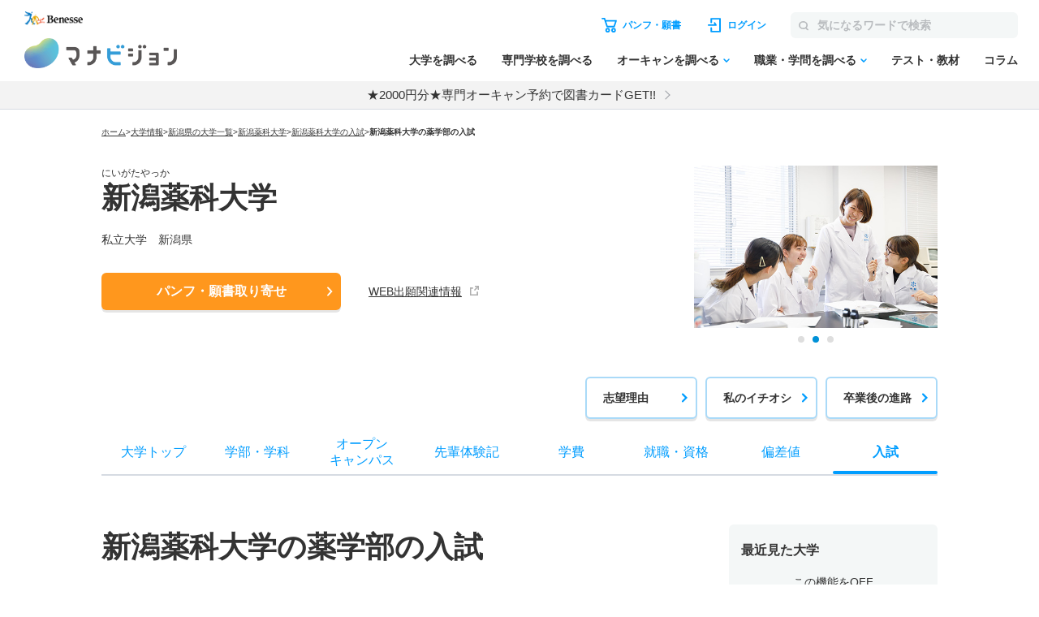

--- FILE ---
content_type: text/html; charset=utf-8
request_url: https://manabi.benesse.ne.jp/daigaku/school/3406/nyushi/yaku/index.html
body_size: 25577
content:
<!doctype html>
<html lang="ja">
<head>
<meta http-equiv="content-type" content="text/html; charset=UTF-8">
<meta name="viewport" content="width=device-width, initial-scale=1.0, user-scalable=yes">
<meta name="author" content="">
<meta name="description" content="新潟薬科大学の学部学科ごとの入試科目・日程について紹介。募集人数、出願期間、オープンキャンパス、偏差値、入試、就職・資格、先輩体験記も掲載。大学のパンフ・願書も取り寄せ可能！">
<meta name="keyword" content="新潟薬科大学,大学受験,入試,学部学科,入試日程,偏差値,パンフ,願書">
<title>新潟薬科大学／薬学部学科ごとの入試（科目・日程）【2025年・2026年度入試情報】｜マナビジョン｜Benesseの大学受験、進学情報</title>

<link rel="canonical" href="https://manabi.benesse.ne.jp/daigaku/school/3406/nyushi/yaku/">


<meta property="og:title" content="新潟薬科大学／薬学部学科ごとの入試（科目・日程）【2025年・2026年度入試情報】｜マナビジョン｜Benesseの大学受験、進学情報" />
<meta property="og:type" content="website" />
<meta property="og:url" content="https://manabi.benesse.ne.jp/daigaku/school/3406/nyushi/yaku/" />

	<meta property="og:image" content="//manabi-contents.benesse.ne.jp/daigaku/school/3406/__icsFiles/afieldfile/2021/02/15/sya01_1.jpg" />

<meta property="og:image:width" content="600" />
<meta property="og:image:height" content="315" />
<meta property="og:description" content="新潟薬科大学の学部学科ごとの入試科目・日程について紹介。募集人数、出願期間、オープンキャンパス、偏差値、入試、就職・資格、先輩体験記も掲載。大学のパンフ・願書も取り寄せ可能！" />
<meta property="og:site_name" content="マナビジョン" />
<meta property="fb:app_id" content="[app_id]" />
<meta name="twitter:card" content="summary_large_image">
<meta name="twitter:site" content="@[bc_manavision]">

<!-- ▼▼ サイト内共通CSS ▼▼ -->
<link rel="stylesheet" href="/_sharedZ_New/css/import_basic.css" rel="preload" media="print,screen and (min-width : 706px)">
<link rel="stylesheet" href="/_sharedZ_New/css/custom.css" rel="preload" media="print,screen and (min-width : 706px)">
<link rel="stylesheet" href="/_sharedZ_New/css/nrw_import_basic.css" rel="preload" media="screen and (max-width : 705px)">
<link rel="stylesheet" href="/_sharedZ_New/css/nrw_custom.css" rel="preload" media="screen and (max-width : 705px)">
<!-- ▲▲ サイト内共通CSS ▲▲ -->

<!-- ▼▼ 新規テンプレートCSS ▼▼ -->
<!-- サイト共通スタイル -->
<link rel="stylesheet" href="/_common/base/css/module.css" media="screen,print">
<!-- 個別大用スタイル -->
<link rel="stylesheet" href="/daigaku/common/css/school_common.css" media="screen,print">
<link rel="stylesheet" href="/daigaku/common/css/school_nyushi.css" media="screen,print">
<!-- ▲▲ 新規テンプレートCSS ▲▲ -->

<!-- ▼▼ サイト内共通要素 ▼▼ -->
<link rel="shortcut icon" href="/favicon.ico" type="image/x-icon" />
<meta name="viewport" content="width=device-width, initial-scale=1.0, user-scalable=yes">

<script type="text/javascript" src="/_sharedZ_New/js/jquery-3.6.4.min.js"></script>
<script type="text/javascript" src="/_sharedZ_New/js/common.js"></script>
<script type="text/javascript" src="/_sharedZ_New/js/basic.js"></script>
<script type="text/javascript" src="/daigaku/common/js/dynamicurl.js"></script>
<script type="text/javascript" src="/daigaku/common/js/noren.js?20201111"></script>

<script type="text/javascript">

</script>

<style>
	@media screen and (min-width: 706px) {
		.manabiWrap #navigation.navigation .navigation-list .navigation-item.orderNav, .manabiWrap #navigationBottom.navigation .navigation-list .navigation-item.orderNav {
			display: none;
		}
		.nyushiSearchWrap .choiceWrap .choiceList {
			border-top: 1px solid #ddd;
		}
		.nyushiSearchWrap .choiceWrap .choiceList li {
			border-bottom: 1px solid #ddd;
			font-weight: bold;
			line-height: 1.3;
			font-size: 16px;
		}
		.nyushiSearchWrap .choiceWrap .choiceList li a {
			text-decoration: none;
			display: block;
			padding: 15px 30px 15px 0;
			position: relative;
		}
		.nyushiSearchWrap .choiceWrap .choiceList li a:after {
			content: '';
			width: 8px;
			height: 8px;
			box-sizing: border-box;
			border-top: solid 2px #0095F8;
			border-right: solid 2px #0095F8;
			position: absolute;
			top: 0;
			bottom: 0;
			right: 8px;
			margin: auto;
			-webkit-transform: rotate(45deg);
			transform: rotate(45deg);
		}
	}

	@media screen and (max-width: 705px) {
		.manabiWrap .schoolTitle .schoolTitle-pagename {
			margin-top: 0px;
		}
		.nyushiSearchWrap .choiceWrap .choiceList {
			border-top: 1px solid #ddd;
		}
		.nyushiSearchWrap .choiceWrap .choiceList li {
			border-bottom: 1px solid #ddd;
    		font-weight: bold;
    		line-height: 1.3;
		}
		.nyushiSearchWrap .choiceWrap .choiceList li a {
			text-decoration: none;
			display: block;
			padding: 15px 30px 15px 0;
			position: relative;
		}
		.nyushiSearchWrap .choiceWrap .choiceList li a:after {
			content: '';
			width: 8px;
			height: 8px;
			box-sizing: border-box;
			border-top: solid 2px #0095F8;
			border-right: solid 2px #0095F8;
			position: absolute;
			top: 0;
			bottom: 0;
			right: 8px;
			margin: auto;
			-webkit-transform: rotate(45deg);
			transform: rotate(45deg);			
		}
	}


	.manabiWrap .arrowList .arrowLinkList {
		background-color: #E5F8FD;
		display: flex;
		flex-wrap: wrap;
	}
	#contents .arrowList .arrowLinkList .arrowLinkList-item+.arrowLinkList-item {
		margin-top: 0;
	}

	#contents .arrowList .arrowLinkList .arrowLinkList-item {
		position: relative;
	    padding-left: 30px;
	}

	#contents .arrowList .arrowLinkList .arrowLinkList-item a {
		color: #009dff;
		font-size: 14px;
		font-weight: bold;
		text-decoration: none;
		line-height: 1.5;
	}

	.manabiWrap .arrowList {
		margin-top: 40px;
	}

	@media screen and (min-width: 706px) {
		.manabiWrap .arrowList .arrowLinkList {
			padding: 30px;
			border-radius: 6px;
		}
		.manabiWrap .arrowList .arrowLinkList .arrowLinkList-item {
			width: 31%;
			margin-right: 2%;
		}

		#contents .arrowList .arrowLinkList .arrowLinkList-item a {
			position: relative;
			text-decoration: none;
			padding-bottom: 5px;
		}

		.manabiWrap #contents .arrowList .arrowLinkList .arrowLinkList-item:nth-child(n+4) {
			margin-top: 20px;
		}
	}

	@media screen and (max-width: 705px) {
		.manabiWrap #contents .arrowList .arrowLinkList {
			padding: 30px 20px;
		}
		.manabiWrap #contents .arrowList .arrowLinkList .arrowLinkList-item {
			width: 48%;
			margin-right: 2%;
		}
		.manabiWrap #contents .arrowList .arrowLinkList .arrowLinkList-item a {
			font-size: 12px;
		}
	}

	
	@media screen and (min-width: 706px) {
		#contents .tabWrap .tabList {
			display: -webkit-box;
			display: -ms-flexbox;
			display: -webkit-flex;
			display: flex;
			border: 1px solid #ddd;
			border-radius: 3px;
			overflow: hidden;
			margin-bottom: 15px;			
		}

		#contents .tabWrap .tabList li {
			width: 50%;
			text-align: center;
			color: #293B60;
			font-weight: bold;
			padding: 10px 0;
		}

		#contents .tabWrap .tabList li.on {
			color: #fff;
		}

		#contents .tabWrap .tabBox {
			display: none;
		}

		#contents .tabWrap .tabBox.on {
			display: block;
		}

		#contents .tabWrap .tabBox .person {
			font-weight: bold;
			border-bottom: 1px solid #ddd;
			padding: 0 0 10px;
			margin-bottom: 15px;
		}

		#contents .tabWrap .tabBox .dataBox h5 {
			font-weight: bold;
    		font-size: 14px;
		}

		#contents .tabWrap .tabBox .dataBox p {
			font-size: 14px;
		}

		#contents .tabWrap .tabBox .info {
			table-layout: fixed;
			width: 100%;
			border-collapse: collapse;
			margin-bottom: 15px;
		}

		#contents .tabWrap .tabBox .info th, #contents .tabWrap .tabBox .info td {
			border: 1px solid #ddd;
			border-collapse: collapse;
			vertical-align: middle;
			font-size: 12px;
			line-height: 1.3;
			padding: 10px;
			font-weight: bold;
		}

		#contents .tabWrap .tabBox .info th.kyouka, #contents .tabWrap .tabBox .info td.subtbl {
			border-collapse: collapse;
 			padding: 0px;
		}

		#contents .tabWrap .tabBox .info th.kyouka {
			background: #293B60;
			color: #fff;
			font-weight: bold;
			font-size: 14px;
			text-align: left;
			padding: 10px;
			position: relative;
		}

		#contents .tabWrap .tabBox .info th.kyouka, #contents .tabWrap .tabBox .info td.td_tbl {
			margin: 15px;
		}

		#contents .tabWrap .tabBox .info th.kyouka span {
			display: block;
			position: absolute;
			color: #293B60;
			background: #fff;
			line-height: 16px;
			height: 16px;
			padding: 0 5px;
			font-size: 10px;
			top: 50%;
			margin-top: -8px;
			right: 15px;
		}

		#contents .tabWrap .tabBox .attention {
			padding: 10px 0 0;
			border-top: 1px solid #ddd;
			margin: 0 !important;
		}
	}

	@media screen and (max-width: 705px) {
		#contents .tabWrap .tabList {
			display: -webkit-box;
			display: -ms-flexbox;
			display: -webkit-flex;
			display: flex;
			border: 1px solid #ddd;
			border-radius: 3px;
			overflow: hidden;
			margin-bottom: 15px;			
		}

		#contents .tabWrap .tabList li {
			width: 50%;
			text-align: center;
			color: #293B60;
			font-weight: bold;
			padding: 10px 0;
		}

		#contents .tabWrap .tabList li.on {
			color: #fff;
		}

		#contents .tabWrap .tabBox {
			display: none;
		}

		#contents .tabWrap .tabBox.on {
			display: block;
		}

		#contents .tabWrap .tabBox .person {
			font-weight: bold;
			border-bottom: 1px solid #ddd;
			padding: 0 0 10px;
			margin-bottom: 15px;
		}

		#contents .tabWrap .tabBox .dataBox h5 {
			font-weight: bold;
    		font-size: 14px;
		}

		#contents .tabWrap .tabBox .dataBox p {
			font-size: 12px;
		}

		#contents .tabWrap .tabBox .info {
			table-layout: fixed;
			width: 100%;
			border-collapse: collapse;
			margin-bottom: 15px;
		}

		#contents .tabWrap .tabBox .info th, #contents .tabWrap .tabBox .info td {
			border: 1px solid #ddd;
			border-collapse: collapse;
			vertical-align: middle;
			font-size: 12px;
			line-height: 1.3;
			padding: 10px;
			font-weight: bold;
		}

		#contents .tabWrap .tabBox .info th.kyouka, #contents .tabWrap .tabBox .info td.subtbl {
			border-collapse: collapse;
 			padding: 0px;
		}

		#contents .tabWrap .tabBox .info th.kyouka {
			background: #293B60;
			color: #fff;
			font-weight: bold;
			font-size: 14px;
			text-align: left;
			padding: 10px;
			position: relative;
		}

		#contents .tabWrap .tabBox .info th.kyouka, #contents .tabWrap .tabBox .info td.td_tbl {
			margin: 15px;
		}

		#contents .tabWrap .tabBox .info th.kyouka span {
			display: block;
			position: absolute;
			color: #293B60;
			background: #fff;
			line-height: 16px;
			height: 16px;
			padding: 0 5px;
			font-size: 10px;
			top: 50%;
			margin-top: -8px;
			right: 15px;
		}

		#contents .tabWrap .tabBox .attention {
			padding: 10px 0 0;
			border-top: 1px solid #ddd;
			margin: 0 !important;
		}
	}

	#contents .schoolContents .manabiContainer .tabWrap .tabList {
		margin-bottom: 10px;
	}

	#contents .schoolContents article .manabiContainer .schoolAccBox {
		border-bottom: 1px solid #ddd;
	}
	#contents .schoolContents article .manabiContainer .schoolAccBox .accTtl {
		display: table;
		width: 100%;
		table-layout: fixed;
		cursor: pointer;
		padding: 20px 0;
	}
	#contents .schoolContents article .manabiContainer .schoolAccBox .accTtl.open {
		display: block;
	}
	#contents .schoolContents article .manabiContainer .schoolAccBox .accTtl h3 {
		display: block !important;
	}
	#contents .schoolContents article .manabiContainer .schoolAccBox .accTtl h3 {
		color: #333;
		font-weight: normal;
		font-size: calc(18rem/16);
		font-weight: bold;
		line-height: 1.5;
		display: table-cell;
		vertical-align: middle;
		padding: 0 55px 0 0;
		position: relative;	
	}
	#contents .schoolContents article .manabiContainer .schoolAccBox .accTtl.open h3 {
		display: block;
	}
	/* #contents #nyushiList .accTtl h3 {
		padding-left: 15px;
	} */
	#contents .schoolContents article .manabiContainer .schoolAccBox .accTtl h3:after {
		content: '';
		position: absolute;
		right: 14px;
		top: 1px;
		bottom: 0;
		margin: auto;
		box-sizing: border-box;
		width: 10px;
		height: 10px;
		border-top: 2px solid #0091D7;
		border-right: 2px solid #0091D7;
		-webkit-transform: rotate(135deg);
		transform: rotate(135deg);
		-webkit-transition: -webkit-transform .3s ease;
		transition: -webkit-transform .3s ease;
		transition: transform .3s ease;
		transition: transform .3s ease, -webkit-transform .3s ease;
	}
	#contents .schoolContents article .manabiContainer .schoolAccBox .accTtl.open h3:after {
		content: '';
		-webkit-transform: rotate(-45deg);
		transform: rotate(-45deg);
	}
	.manabiWrap #contents .tabWrap .tabList li.on {
		background-color: #009DFF;
	}
	.manabiWrap div.nyushiInfoBox {
		background-color: transparent;
		color: #009DFF;
		padding: 10px 0px;
	}
	.manabiWrap #contents .tabWrap .tabBox .person {
		font-weight: bold;
		border-bottom: 1px solid #ddd;
		padding: 0 0 10px;
		margin-bottom: 15px;
	}
	#contents .manabiContainer p {
		padding-bottom: 15px !important;
	}
	.manabiWrap #contents .tabWrap .tabBox .info th.kyouka {
		background-color: #009DFF;
	}
	.manabiWrap #contents .tabWrap .tabBox .info th {
		background-color: #F4F7F7;
	}
	.manabiWrap #contents .tabWrap .tabBox .info th, #contents .tabWrap .tabBox .info td {
		border: 1px solid #D6DBE2;
	}
	.manabiWrap .accordion .accordion-btnWrap {
		margin-bottom: 30px;
	}
	@media screen and (max-width: 706px) {
		#contents .schoolContents article .manabiContainer .schoolAccBox .accCont {
			display: none;
		}
	}
</style>

<script>
	/* アコーディオン */
	jQuery(function(){
		
		var wW = jQuery(window).width();
		if ( wW > 706 ) {
			jQuery(".schoolAccBox .accTtl").each(function(){
				var schoolImg = jQuery(this).children("figure");
				var schoolTtl = jQuery(this).children("h3");
				schoolImg.insertAfter(schoolTtl);
				jQuery(this).addClass("open");
			});
		}
		
		$(document).on('click', '.schoolAccBox .accTtl', function(){
			var schoolImg = jQuery(this).children("figure");
			var schoolTtl = jQuery(this).children("h3");
			jQuery(this).next(".accCont").slideToggle("fast");
			if( jQuery(this).hasClass("open") ) {
				schoolImg.insertBefore(schoolTtl);
				jQuery(this).removeClass("open");
			} else {
				schoolImg.insertAfter(schoolTtl);
				jQuery(this).addClass("open");
			}
		});
		$(document).on('click', '.schoolAccBox .accCloseBtn', function(){
			var parentBox = jQuery(this).parents(".schoolAccBox");
			var position = parentBox.offset().top;
			var schoolImg = parentBox.find(".accTtl figure");
			var schoolTtl = parentBox.find(".accTtl h3");
			parentBox.children(".accTtl").removeClass("open");
			parentBox.children(".accCont").slideUp("fast");
			schoolImg.insertBefore(schoolTtl);
			jQuery("html,body").animate({
				scrollTop : position
			}, {
				queue : false
			});
		});
		
	jQuery(".senpaiLinkList > .parent p").click(function(){
		jQuery(this).next("ul").slideToggle(); 
		jQuery(this).toggleClass("open");
	});
		jQuery(".reportSection > .reportType").click(function(){
		jQuery(this).next(".reportBox").slideToggle("fast"); 
		jQuery(this).toggleClass("open");
	});
	});
</script>

<style>
	/* 入試情報 */
	div.nyushiInfoBox {
		padding: 10px 10px;
		margin-bottom: 15px;
		color: #fff;
		background-color: #0091D7;
		font-weight: bold;
		font-size: 16px;
	}

	/* 入試科目 / 入試日程タブと入試情報との間隔 */
	#contents .schoolContents .contBox .tabWrap .tabList {
		margin-bottom: 10px;
	}

	/* 入試科目 / 入試日程タブと入試情報との間隔 */
	#contents .tabWrap .tabBox .dataBox p span {
		color: #f00;
		font-weight: bold;
	}
</style>

<script type="text/javascript">

var univCd = getParam("univCd",location.href);
var gakubuNameRoma = getParam("gakubu", location.href);
</script>

<!--[if lt IE 9]>
<script src="/_sharedZ_New/js/html5shiv-printshiv.js"></script>
<![endif]-->

<!-- ▲▲ サイト内共通要素 ▲▲ -->

<!-- ================ 個別大学用 ================ -->
<link href="/daigaku/common/css/template.css" rel="stylesheet" type="text/css" media="all" />
<link href="/daigaku/common/css/topics.css" rel="stylesheet" type="text/css" media="all" />

<link rel="stylesheet" href="/daigaku/common/css/jquery.bxslider.css?202408">
<script src="/daigaku/common/js/jquery.bxslider.min.js?202408"></script>
<link rel="stylesheet" type="text/css" href="/cm/fukidashi/css/fukidashi.css">
<script type="text/javascript" src="/cm/fukidashi/js/fukidashimanager.js"></script>
<script src="/_sharedZ_New/js/com_cookie_utf-8.js" type="text/javascript"></script>
<script src="/cm/g2c_daijoho2/js/daijoho.js" type="text/javascript"></script>
<script src="/daigaku/common/js/template.js" type="text/javascript"></script>
<link rel="stylesheet" href="/daigaku/common/css/right_column.css" media="all">

<script type="text/javascript" src="/js/g60_top/g60_top.js"></script>

<!-- ================ //個別大学用 ================ -->

<link rel="stylesheet" href="/daigaku/common/css/addBtn.css?20181207" media="screen and (min-width : 706px)">
<link rel="stylesheet" href="/daigaku/common/css/nrw_addBtn.css" media="screen and (max-width : 705px)">

<!-- DMPタグ用 -->
<script src='https://manabi.benesse.ne.jp/z/dmp/PublicAdPlatformReadSegmentsList.js' type='text/javascript' charset='utf-8'></script>
<script src='https://manabi-manage.benesse.ne.jp/provide/js/PublicAdPlatformTagLink.js' type='text/javascript' charset='utf-8'></script>
<script async src='https://manabi-manage.benesse.ne.jp/provide/js/creative_ssl.js' type='text/javascript' charset='utf-8'></script>
<script type="text/javascript" src="//js.rtoaster.jp/Rtoaster.js"></script>
<script src='https://manabi.benesse.ne.jp/z/dmp/PublicAdPlatformReadSegmentsList.js' type='text/javascript' charset='utf-8'></script>
<script src='https://manabi-manage.benesse.ne.jp/provide/js/PublicAdPlatformTagLink.js' type='text/javascript' charset='utf-8'></script>
<script type="text/javascript">

nobunagaRtoaster = {
	__seg: null,
	__recArgs: null,
	__dmpSeg: null,
	__dmpSegTimeoutId: undefined,
	__recommendNowTimeoutId: undefined,
	track : function(seg) {
		nobunagaRtoaster.__seg = seg;
	},
	recommendNow: function() {
		nobunagaRtoaster.__recArgs = arguments;
	},
	
	/////////////////////////////////////////////////////////
	// 後処理
	// 実行タイミング：DMPセグメント取得・Rtoasterトラッキング取得＋リコメンド表示までが完了したタイミング
	// IN:なし
	// OUT:なし
	// その他：overrideに後処理を追加しておくと実行する。
	/////////////////////////////////////////////////////////
	finished: false,
	finish: function() {
		if (nobunagaRtoaster.__recommendNowTimeoutId) {
			clearTimeout(nobunagaRtoaster.__recommendNowTimeoutId);
			nobunagaRtoaster.__recommendNowTimeoutId = undefined;
		}
		if (nobunagaRtoaster.__dmpSegTimeoutId) {
			clearTimeout(nobunagaRtoaster.__dmpSegTimeoutId);
			nobunagaRtoaster.__dmpSegTimeoutId = undefined;
		}

		if (!nobunagaRtoaster.finished) {
			nobunagaRtoaster.finished = true;
			nobunagaRtoaster.override();
		}
		return true;
	},
//【使い方の例】… 一連の処理が完了したらカルーセル起動のためのresolveを呼ぶ
//	nobunagaRtoaster.override = function() {def_mainSlider.resolve();};
	override: function(){},

	/////////////////////////////////////////////////////////
	// DMPセグメントの取得
	//  実行タイミング：DMPからのmessageイベントを受信した時
	//  IN： DMPセグメト
	//	OUT: __dmpSegにRT連携セグメントに絞り込んだ後のDMPセグメントをセットする。
	//	その他: 3秒経過してもDMPからmessageイベントが来なければDMPセグメントなしで処理済み扱いとする。
	/////////////////////////////////////////////////////////
	__setDmpSeg: function(event) {
		//TODO: console.debug("nobunagaRtoaster: __setDmpSeg", event, event.action);
		// getSeg.htmlからのメッセージであることを確認する
		if (!(event.data && event.data.action && event.data.action == "getSeg")) {
			return false;
		}

		// このメソッドが呼ばれた時点でDMP応答ありのため、DMPのタイムアウト処理を解除
		if (nobunagaRtoaster.__dmpSegTimeoutId) {
			clearTimeout(nobunagaRtoaster.__dmpSegTimeoutId);
			nobunagaRtoaster.__dmpSegTimeoutId = undefined;
		}
		// Rtoasterが停止
		if (typeof Rtoaster == "undefined") {
			nobunagaRtoaster.finish();
			return true;
		}

		var segs_usr = (typeof event.data.seg == "string" ? event.data.seg.split('|') : "");
		
		// 外部広告配信基盤タグ連携
		if (typeof __publicAdPlatformsLink != "undefined") {
			__publicAdPlatformsLink.sendSegsPublicAdPlatform(event.data.seg);
		}
		
		var segs_rt = [];
		var count = 0;
		
		// 外部広告配信基盤連携セグメント一覧ファイルがSSIで読み込まれていれば、
		// DMPセグメントの絞込処理を行う
		// ※__publicAdPlatformReadSegmentsList.js で読み込み済みのはず
		if (typeof __publicAdPlatformReadSegmentsList != 'undefined' && 
			typeof __publicAdPlatformReadSegmentsList.segs_rt != 'undefined') {
			// 先頭行のヘッダーを削除
			if (__publicAdPlatformReadSegmentsList.segs_rt.length > 0) {
				__publicAdPlatformReadSegmentsList.segs_rt.shift();
			}
			// 連携可能なDMPセグメントだけに絞る
			for (i = 0, count = 0; i < segs_usr.length && count < 100; i++) {
				if (segs_usr[i].length && __publicAdPlatformReadSegmentsList.segs_rt.indexOf(segs_usr[i]) != -1) {
					segs_rt.push(segs_usr[i]);
					count++;
				}
			}
		}
		if (count > 0) {
			nobunagaRtoaster.__dmpSeg = {"manabi_segments" : segs_rt.join("|")};
		} else {
			nobunagaRtoaster.__dmpSeg = {};
		}

		// トラッキングコードの送信＋リンコメンド処理を行う。
		nobunagaRtoaster.__doTrackAndRecommend();
		return true;
	},

	/////////////////////////////////////////////////////////
	// Rtoaster連携用トラッキングコードの送信＋リコメンド表示
	/////////////////////////////////////////////////////////
	tracked: false,
	__doTrackAndRecommend: function() {
		//TODO:console.debug("nobunagaRtoaster: __doTrackAndRecommend", nobunagaRtoaster.tracked);

		if (nobunagaRtoaster.tracked) {
			return true;
		}
		nobunagaRtoaster.tracked = true;

		if (typeof Rtoaster == "undefined") {
			nobunagaRtoaster.finish();
			return true;
		}
		//Rtoaster初期化
		Rtoaster.init("RTA-638f-87f9fc6b8f67");
		//DMPセグメントと画面からセットされたセグメントのマージ
		var allSeg = {};
		if (nobunagaRtoaster.__dmpSeg) {
			allSeg = nobunagaRtoaster.__dmpSeg;
		}
		if (nobunagaRtoaster.__seg && typeof jQuery == "function") {
			allSeg = jQuery.extend( true, allSeg, nobunagaRtoaster.__seg);
		}
		//マージしたセグメントを送信（セグメントなしでも送信）
		Rtoaster.track(allSeg);

		//リコメンドなしなら終了
		if (!nobunagaRtoaster.__recArgs) {
			nobunagaRtoaster.finish();
			return true;
		}
		//リコメンドＩＤがセットされていればリコメンド表示処理を行う。
		//注意）リコメンドIDは可変長引数で指定されている
		Rtoaster.recommendNow.apply(this, nobunagaRtoaster.__recArgs);

		//Rtoaster読み込み完了のコールバック処理をセットする。
		Rtoaster._flush = Rtoaster.flush;
		Rtoaster.flush = function (p) {
			//タイムアウトしていない時だけ、取得したリコメントを流し込む。
			if (!nobunagaRtoaster.finished) {
			    Rtoaster._flush(p);
			}
			nobunagaRtoaster.finish();
			clearTimeout(nobunagaRtoaster.__recommendNowTimeoutId);
		};

		// Rtoasterリコメンドのタイムアウト処理
		nobunagaRtoaster.__recommendNowTimeoutId = setTimeout(function(){
			console.warn("nobunagaRtoaster: Rtoaster.recommendNow was time out.");
			nobunagaRtoaster.finish();
		}, Rtoaster.timeout);
	}
};

// DMPからの応答イベントがあれば、DMPセグメントのセット処理を行う
window.addEventListener('message', nobunagaRtoaster.__setDmpSeg, false);
// DMPの応答遅延のタイムアウト処理
nobunagaRtoaster.__dmpSegTimeoutId = setTimeout(function(){
	console.warn("nobunagaRtoaster: DMP get segments was time out.");
	nobunagaRtoaster.__doTrackAndRecommend()
}, 3000);
</script>

<script type="text/javascript" src="//js.rtoaster.jp/Rtoaster.js"></script>
<script src='https://manabi.benesse.ne.jp/z/dmp/PublicAdPlatformReadSegmentsList.js' type='text/javascript' charset='utf-8'></script>
<script src='https://manabi-manage.benesse.ne.jp/provide/js/PublicAdPlatformTagLink.js' type='text/javascript' charset='utf-8'></script>
<script type="text/javascript">
nobunagaRtoaster={def:null,__seg:null,__item:null,__recArgs:null,__dmpSeg:null,__dmpSegTimeoutId:void 0,__recommendNowTimeoutId:void 0,track:function(e){nobunagaRtoaster.__seg=e},recommendNow:function(){nobunagaRtoaster.__recArgs=arguments},item:function(e){nobunagaRtoaster.__item=e},finished:!1,finish:function(){return nobunagaRtoaster.__recommendNowTimeoutId&&(clearTimeout(nobunagaRtoaster.__recommendNowTimeoutId),nobunagaRtoaster.__recommendNowTimeoutId=void 0),nobunagaRtoaster.__dmpSegTimeoutId&&(clearTimeout(nobunagaRtoaster.__dmpSegTimeoutId),nobunagaRtoaster.__dmpSegTimeoutId=void 0),nobunagaRtoaster.finished||(nobunagaRtoaster.finished=!0,null==nobunagaRtoaster.def?nobunagaRtoaster.override():nobunagaRtoaster.def.promise().then(function(){nobunagaRtoaster.override()})),!0},override:function(){},__setDmpSeg:function(e){if(!e.data||!e.data.action||"getSeg"!=e.data.action)return!1;if(nobunagaRtoaster.__dmpSegTimeoutId&&(clearTimeout(nobunagaRtoaster.__dmpSegTimeoutId),nobunagaRtoaster.__dmpSegTimeoutId=void 0),"undefined"==typeof Rtoaster)return nobunagaRtoaster.finish(),!0;var t="string"==typeof e.data.seg?e.data.seg.split("|"):"";"undefined"!=typeof __publicAdPlatformsLink&&__publicAdPlatformsLink.sendSegsPublicAdPlatform(e.data.seg);var n=[],a=0;if("undefined"!=typeof __publicAdPlatformReadSegmentsList&&void 0!==__publicAdPlatformReadSegmentsList.segs_rt)for(__publicAdPlatformReadSegmentsList.segs_rt.length>0&&__publicAdPlatformReadSegmentsList.segs_rt.shift(),i=0,a=0;i<t.length&&a<100;i++)t[i].length&&-1!=__publicAdPlatformReadSegmentsList.segs_rt.indexOf(t[i])&&(n.push(t[i]),a++);return nobunagaRtoaster.__dmpSeg=a>0?{manabi_segments:n.join("|")}:{},nobunagaRtoaster.__doTrackAndRecommend(),!0},tracked:!1,__doTrackAndRecommend:function(){null==nobunagaRtoaster.def?nobunagaRtoaster.__doTrackAndItemAndRecommend():nobunagaRtoaster.def.promise().then(function(){nobunagaRtoaster.__doTrackAndItemAndRecommend()})},__doTrackAndItemAndRecommend:function(){if(nobunagaRtoaster.tracked)return!0;if(nobunagaRtoaster.tracked=!0,"undefined"==typeof Rtoaster)return nobunagaRtoaster.finish(),!0;Rtoaster.callback=function(e){e||(nobunagaRtoaster.finish(),clearTimeout(nobunagaRtoaster.__recommendNowTimeoutId))},Rtoaster.init("RTA-638f-87f9fc6b8f67");var e={};if(nobunagaRtoaster.__dmpSeg&&(e=nobunagaRtoaster.__dmpSeg),nobunagaRtoaster.__seg&&"function"==typeof jQuery&&(e=jQuery.extend(!0,e,nobunagaRtoaster.__seg)),nobunagaRtoaster.__item&&Rtoaster.item(nobunagaRtoaster.__item),Rtoaster.track(e),!nobunagaRtoaster.__recArgs)return nobunagaRtoaster.finish(),!0;Rtoaster.recommendNow.apply(this,nobunagaRtoaster.__recArgs),nobunagaRtoaster.__recommendNowTimeoutId=setTimeout(function(){console.warn("nobunagaRtoaster: Rtoaster.recommendNow was time out."),nobunagaRtoaster.finish()},Rtoaster.timeout)}},window.addEventListener("message",nobunagaRtoaster.__setDmpSeg,!1),nobunagaRtoaster.__dmpSegTimeoutId=setTimeout(function(){console.warn("nobunagaRtoaster: DMP get segments was time out."),nobunagaRtoaster.__doTrackAndRecommend()},3e3);
</script>
</head>
<!--===================== header ==========================-->

<script>  var stay = "Daigaku";</script>
<header class="headerNav" id="topHeader">
    <!-- ==================== [[[ HEADER AREA ]]] ==================== -->
    <link rel="stylesheet" href="/_sharedZ_New/headfoot/css/benesse-headerfooter.css?20220319" type="text/css">
    <script type="text/javascript" src="/_sharedZ_New/js/jquery.cookie.js" charset="utf-8"></script>
    <!-- フッター側にもjs読み込みがあります。キャッシュクリア時は、フッターも修正ください。 -->
    <script type="text/javascript" src="/_sharedZ_New/js/headfoot.js?20241001" charset="utf-8"></script>
    <!-- フッター側にもcss読み込みがあります。キャッシュクリア時は、フッターも修正ください。 -->
    <link rel="stylesheet" href="/_sharedZ_New/css/headfoot.css?20250429">

    <!-- 学年振り分け用　-->
    <script src="//cdnjs.cloudflare.com/ajax/libs/jquery-cookie/1.4.1/jquery.cookie.min.js"></script>
<!-- // PSC)Nakato 20221023_social_login add start -->
	<script type="text/javascript" src="/wi/js/gy1_toroku/digi_auth.js"></script>
	<script type="text/javascript">
		document.addEventListener('DOMContentLoaded', function(){
			var sns_provider_id = getCookieValue(document.cookie + ';', 'sns_provider_id');
			if (sns_provider_id) {
				gtag('event', 'social_login', {'login_success':sns_provider_id});
				document.cookie = "sns_provider_id=; path=/; max-age=0; domain=benesse.ne.jp;";
			}
		});
	</script>
<!-- // PSC)Nakato 20221023_social_login add end -->
    <!-- ==================== /[[[ HEADER AREA ]]] ==================== -->

    <!-- 模試デジオートログイン -->
    <script type="text/javascript">
        execDigiAutoLogin();

        function execDigiAutoLogin() {
            // 認証済チェック
            var mana_uk = getCookieValue(document.cookie + ";", 'mana_uk');
            var member_type_key = getCookieValue(document.cookie + ";", 'member_type_key');
            if (mana_uk && member_type_key) {
                // 認証済み
                return;
            }
            // 模試デジログインチェック
            var digi_autologin = getCookieValue(document.cookie + ";", 'digi_autologin');
            if (!digi_autologin || digi_autologin !== "true") {
                // 模試デジ未ログイン
                return;
            }
            // 自動ログイン
            document.cookie = "nexturl=" + encodeURIComponent(window.location.href) + '; path=/wi;';
            location.href = "/wi/jsp/gy1_toroku/login_failure.jsp";
        }
        /** ↓ from degi_auth.js **/
        function getCookieValue(cStr, cKey) {
            var cKeyEq = cKey + "=";
            var ca = cStr.split(';');
            for (var i = 0; i < ca.length; i++) {
                var c = ca[i];
                while (c.charAt(0) == ' ')
                    c = c.substring(1, c.length);
                if (c.indexOf(cKeyEq) == 0)
                    return c.substring(cKeyEq.length, c.length);
            }
            return "";
        }
        /** ↑ from degi_auth.js **/
    </script>
    <!-- /模試デジオートログイン -->

    <div class="menuWrap js-menu">
        <div class="menuWrap-inner manabiApp_nodisp">
            <div class="menuLogo">
                <a class="menuLogo-benesse" href="http://www.benesse.co.jp/" target="_blank"><img src="https://manabi-contents.benesse.ne.jp/noauth/_sharedZ_New/headfoot/img/benesse_logo_transparent.png" alt="Benesse"></a>
                <div id="h1Txt">
                    <p class="hideTxt"><a href="/">マナビジョン</a></p>
                </div>
            </div>

            <div class="menuBar">
                <div class="menuBar-upperNav">
                    <ul class="menuBar-upperNavList">
                        <li class="document">
                            <a href="/shiryo/gutapp/s/crt/cartContents.do" onclick="GlobalEntryUnivCookies.shiryoLinkClickHandler(this.href); return false;" target="_blank"><span>パンフ・願書</span></a>
                        </li>
                        <li class="login"><a href="javascript: document.globalnavi_login.submit();"><span>ログイン</span></a></li>
                    </ul>
                    <form class="menuBar-upperNavForm" action="//manabi.benesse.ne.jp/search/" name="sitenavi_search" id="nwSearchForm" target="_blank" method="GET">
                        <button><img src="https://manabi-contents.benesse.ne.jp/noauth/_sharedZ_New/img/icon/ico-search_gray.svg" alt="検索"><span>検索</span></button><input type="text" name="kw" placeholder="気になるワードで検索">
                    </form>
                    <div class="menuButton js-menuButton">
                        <span></span>
                        <span></span>
                        <span></span>
                    </div>
                </div>

                <nav class="menuBar-bottomNav">
                    <ul class="menuBar-bottomNavList mainMenu">
                        <li class="menuBar-bottomNavItem">
                            <span class="menuBar-bottomNavCategory">調べる</span>
                            <a href="/daigaku/?campaign=daigakutop&page=all&position=globalnavi" class="menuBar-bottomNavList-link">大学を調べる</a>
                        </li>
                        <li class="menuBar-bottomNavItem"><a href="/senmon/search.html?campaign=senmontop&page=all&position=globalnavi" class="menuBar-bottomNavList-link">専門学校を調べる</a></li>
                        <li class="menuBar-bottomNavItem js-globalNav-accordionContainer">
                            <a href="/daigaku/OpenCampusSearch/?campaign=daigakuopencampussearch&page=all&position=globalnavi" class="menuBar-bottomNavList-link -arrow js-globalNav-accordionBtn"><span class="hideNarrow">オーキャンを調べる</span><span class="hideWide">オープンキャンパスを調べる</span></a>
                            <div class="menuBar-SubMenu subMenu js-globalNav-accordionTarget">
                                <div class="menuBar-inner">
                                    <div class="menuBar-contentsWrap">
                                        <ul class="menuBar-linkList -col2">
                                            <li><a href="/daigaku/OpenCampusSearch/?campaign=daigakuopencampussearch&page=all&position=globalnavi">大学のオープンキャンパスを調べる</a></li>
                                            <li><a href="/senmon/opencampus.html?campaign=senmonopencampussearch&page=all&position=globalnavi">専門学校のオープンキャンパスを調べる</a></li>
                                        </ul>
                                    </div>
                                </div>
                            </div>
                        </li>
                        <li class="menuBar-bottomNavItem js-globalNav-accordionContainer">
                            <a href="/shokugaku/?campaign=joblearningtop&page=all&position=globalnavi" class="menuBar-bottomNavList-link -arrow js-globalNav-accordionBtn">職業・学問を調べる</a>
                            <div class="menuBar-SubMenu subMenu js-globalNav-accordionTarget">
                                <div class="menuBar-inner">
                                    <div class="menuBar-contentsWrap">
                                        <div class="menuBar-linkTop">
                                            <a href="/shokugaku/?campaign=joblearningtop&page=all&position=globalnavi">職業・学問を調べるトップ</a>
                                        </div>
                                        <ul class="menuBar-linkList -col2">
                                            <li><a href="/shokugaku/job/?campaign=jobtop&page=all&position=globalnavi">職業を調べる</a></li>
                                            <li><a href="/shokugaku/learning/?campaign=learningtop&page=all&position=globalnavi">学問を調べる</a></li>
                                        </ul>
                                    </div>
                                </div>
                            </div>
                        </li>
                        <li class="menuBar-bottomNavItem">
                            <span class="menuBar-bottomNavCategory">成績を見る・学習する</span>
                            <a href="/seiseki/web/seiseki/select/?campaign=seisekitop&page=all&position=globalnavi" class="menuBar-bottomNavList-link">テスト・教材</a>
                        </li>
                        <li class="menuBar-bottomNavItem">
                            <span class="menuBar-bottomNavCategory">情報収集する
                            </span>
                            <a href="/daigaku/nyushi/student/?campaign=columntop&page=all&position=globalnavi" class="menuBar-bottomNavList-link">コラム</a>
                        </li>
                    </ul>
                    <div class="menuBar-bottomNavButtons">
                        <a class="login" href="javascript: document.globalnavi_login.submit();">ログインする</a>
                        <button class="close js-menuButton">とじる</button>
                    </div>
                </nav>
            </div>
        </div>
        <!-- latestNewsのキャンペーン告知_ランダム表示 → latestNewsHeaderRandomのliタグが2件以上イキの場合は、ランダム表示する仕様になっているので注意-->
        <div class="latestNews" id="latestNewsHeader">
           <ul id="latestNewsHeaderRandom">
               <li><a href="/daigaku/shiryo_cp/?source=header&medium=banner&term=none_login&content=textarea&campaign=shiryocp">【注目!】パンフ請求で2000円分電子図書カードGET</a></li>
               <li><a href="/senmon/opencampus_cp/?source=header&medium=banner&term=none_login&content=textarea&campaign=senmonoc-30">★2000円分★専門オーキャン予約で図書カードGET!!</a></li>
           </ul>
        </div>
    </div>

    <form action="https://manabi.benesse.ne.jp/wi/gy1/login" method="post" name="globalnavi_login">
        <input type="hidden" value="https://manabi.benesse.ne.jp/sw/gutapp/mypageSwEx.do?gamenid=gut60b01" name="next">
    </form>
</header>
<!-- ↓site_id保存 -->
<script src="/_sharedZ_New/js/nobunaga.js"></script>
<script src="/_sharedZ_New/js/com_cookie.js"></script>
<script language="javascript">
        setCookie_manabiCom("manabi-Common_6M", "site_id", "manabi", true);
</script>
<!-- ↑site_id保存 -->

<!--===================== //header ==========================-->

<!-- include( './header.ejs' ); %-->


<body class="manabiWrap">
<div id="wrapper">
<div id="contents" class="col2" onMouseDown="fukiClose()" data-schoolid="3406">

<div class="contentInner">
<nav id="breadClumb"><ul><li><a href="https://manabi.benesse.ne.jp/">ホーム</a><span>&gt;</span></li><li><a href="/daigaku/">大学情報</a><span>&gt;</span></li><li><a href="/daigaku/niigata/">新潟県の大学一覧</a><span>&gt;</span></li><li><a class="js-af_mb_dgname" href="/daigaku/school/3406/index.html">新潟薬科大学</a><span>&gt;</span></li><li><a href="/daigaku/school/3406/nyushi/index.html"><span class="js-af_mb_dgname">新潟薬科大学</span><span>の入試</span></a><span>&gt;</span></li><li><strong><span class="js-af_mb_dgname">新潟薬科大学</span>の<span class="addSearchTypeName">薬学部の入試</span></strong></li></ul></nav>
<script type="application/ld+json">
{
  "@context": "https://schema.org",
  "@type": "BreadcrumbList",
  "itemListElement": [{
    "@type": "ListItem",
    "position": 1,
    "name": "ホーム",
    "item": "https://manabi.benesse.ne.jp/"
  },{
    "@type": "ListItem",
    "position": 2,
    "name": "大学情報",
    "item": "https://manabi.benesse.ne.jp/daigaku/"
  },{
    "@type": "ListItem",
    "position": 3,
    "name": "新潟県の大学一覧",
    "item": "https://manabi.benesse.ne.jp/daigaku/niigata/"
  },{
    "@type": "ListItem",
    "position": 4,
    "name": "新潟薬科大学",
    "item": "https://manabi.benesse.ne.jp/daigaku/school/3406/"
  },{
    "@type": "ListItem",
    "position": 5,
    "name": "新潟薬科大学の入試",
    "item": "https://manabi.benesse.ne.jp/daigaku/school/3406/nyushi/"
  },{
    "@type": "ListItem",
    "position": 6,
    "name": "新潟薬科大学の薬学部の入試",
    "item": "https://manabi.benesse.ne.jp/daigaku/school/3406/nyushi/yaku/"
  }
  ]
}
</script>

<!-- ▼include対応▼ -->
<!-- ========= 大学情報ヘッダー ========= -->
<div class="schoolHeader schoolHeading">
<div class="schoolHeading-textArea">
	<div class="schoolHeading-nameArea">
		
			<p class="kana">にいがたやっか</p>
		

		<h2 class="name"><!--大学名-->新潟薬科大学</h2>
		<p class="address">
		私立大学<!--
		-->　<!--
		-->新潟県</p>
		
	</div>

	<div class="schoolHeading-btnArea">
		<div class="schoolHeading-btn">
			<a id="shiryouBtn" class="arrowBtn -orange uaimpcount_pampbutton01_3406 uaclickcount_pampbutton01_3406" onclick="return fukiCompAllOrderBox(this,'1115','3406');" href="/shiryo/gutapp/s/crt/cartContents.do" target="shiryoSeikyuListWindow">パンフ・願書取り寄せ</a>
		</div>
		<div class="schoolHeading-links">
			<div id="opencampusHeadBtn"></div>
			<div id="webBtn"></div>
		</div>
	</div>
</div>

<!--<div class="slideArea norenTag js-noren_pimg">-->
<!-- $$SP_NONE_START$$ -->

	<div class="schoolHeading-slideArea -top">

	<ul class="schoolHeading-slide">
		
			<li><img src="//manabi-contents.benesse.ne.jp/daigaku/school/3406/__icsFiles/afieldfile/2021/02/15/sya01_1.jpg" alt="" rel="preload"></li>
		
		
			<li><img src="//manabi-contents.benesse.ne.jp/daigaku/school/3406/__icsFiles/afieldfile/2021/02/22/2_2.jpg" alt="" rel="preload"></li>
		
		
			<li><img src="//manabi-contents.benesse.ne.jp/daigaku/school/3406/__icsFiles/afieldfile/2021/02/22/3_1.jpg" alt="" rel="preload"></li>
		
	</ul>
	</div>

<!-- $$SP_NONE_END$$ -->
</div>
<!-- ========= 大学情報ヘッダー ========= -->

<!-- ========= 大学情報コンテンツ ========= -->
<div class="schoolContents">

<!-- ▼include対応▼ -->
<div class="navButtons">
  <a href="/daigaku/school/3406/shiboriyu/index.html" class="navButtons-link shiboriyu">志望理由</a>
  <a href="/daigaku/school/3406/ichioshi/01.html" class="navButtons-link ichioshi">私のイチオシ</a>
  <a href="/daigaku/school/3406/shinro/01.html" class="navButtons-link shinro">卒業後の進路</a>
</div>
<!-- ナビゲーション -->

	<div id="navigation" class="schoolNav navigation">
	<ul class="navigation-list">
		<li class="navigation-item"><a href="/daigaku/school/3406/index.html" class="navigation-link js">
	        <span class="navigation-txt hideNarrow">大学トップ</span>
	        <span class="navigation-txt hideWide icon">
				<img src="/daigaku/common/img/school/icon_university_active.svg" alt="大学トップ">
				<img src="/daigaku/common/img/school/icon_university_inactive.svg" alt="大学トップ">
	        </span>
	    </a></li>
	
		<li class="navigation-item">
			<a href="/daigaku/school/3406/gakubu/index.html" class="navigation-link"><span class="navigation-txt">学部<br class="hideWide"><span class="hideNarrow">・</span>学科</span></a>
		</li>
	

	

	

	
		<li class="navigation-item"><a href="/daigaku/school/3406/opencampus/index.html" class="navigation-link">
	
			<span class="navigation-txt">オー<span class="hideNarrow">プン</span><br>キャン<span class="hideNarrow">パス</span></span>
	    </a></li>

	
		<li class="navigation-item"><a href="/daigaku/school/3406/senpai/index.html"  class="navigation-link">
	
			<span class="navigation-txt">先輩<span class="hideNarrow">体験記</span></span>
	    </a></li>

	
		<li class="navigation-item">
			<a href="/daigaku/school/3406/gakuhi/" class="navigation-link">
			<span class="navigation-txt">学費</span>
	    </a>
    </li>
	

	
		<li class="navigation-item">
		
			<a href="/daigaku/school/3406/syusyoku/index.html" class="navigation-link">
		
			<span class="navigation-txt">就職<br class="hideWide"><span class="hideNarrow">・</span>資格</span>
	    </a></li>
	

	
		<li class="navigation-item">
		
			<a href="/daigaku/school/3406/hensachi/index.html" class="navigation-link">
		
			<span class="navigation-txt">偏差値</span>
	    </a></li>
	

	<li class="navigation-item"><a href="/daigaku/school/3406/nyushi/index.html"  class="navigation-link current">
		<span class="navigation-txt">入試</span>
	</a></li>

	<!-- <li class="orderNav navHikaku navigation-item"><a href="https://manabi.benesse.ne.jp/ssl-univ/compare/?univ=3406" class="navigation-link" target="_blank">
		<span class="navigation-txt">大学<br class="hideWide"><span class="hideNarrow">・</span>比較</span>
	</a></li> -->
	</ul>
	<ul class="navigation-list addBtn">
      <li class="navigation-item">
        <a href="/daigaku/school/3406/shiboriyu/index.html"  class="navigation-link shiboriyu"><span class="navigation-txt">志望<br>理由</span></a>
      </li>

      <li class="navigation-item">
        <a href="/daigaku/school/3406/ichioshi/01.html"  class="navigation-link ichioshi"><span class="navigation-txt">イチ<br>オシ</span></a>
      </li>

      <li class="navigation-item">
        <a href="/daigaku/school/3406/shinro/01.html"  class="navigation-link shinro"><span class="navigation-txt">卒業後<br>の進路</span></a>
      </li>

    </ul>

	</div>

<!-- //ナビゲーション -->

<!-- M2Api Ajax呼出し用 -->
<script type="text/javascript" src="/_sharedZ_New/js/jquery.xml2json.js"></script>
<script>
(function(){
    if (GlobalEntryUnivCookies.getCookiesData() != null ||
        GlobalEntryUnivCookies.getSgCookiesData() != null) {
        jQuery.ajax({
            url: '/cmif/gyc/relay/shr/cartSelectPc',
            dataType: 'xml'}
        ).done(function(xml, textStatus, jqXHR) {
            var json = jQuery.xml2json(xml);
            var univ = univCd;

            for(var i=0; i<json.shiryo_num; i++  ){
                if((json.shiryo_num == 1 && json.shiryos.shiryo.univ_code == univ)||(json.shiryo_num >= 2 && json.shiryos.shiryo[i].univ_code == univ))
                {
                   //閲覧大学の資料がカートinされていた場合
                   jQuery("#schoolFloat #leftBtn a").html('リスト内のパンフ・<br class="hideWide">願書を取り寄せる');
                   jQuery("#schoolFloat #leftBtn a").addClass('-large');
                   jQuery("#schoolFloat #rightBtn").html('<a href="javascript:void(0);" class="schoolFloat-link -inactive">追加済み</a>');
                   break;
                }
            }
        }).fail(function(jqXHR, textStatus, errorThrown) {
            console.error("ERROR：カート内容取得失敗");
        });
    }
})();
</script>


<div class="manabiWrap-inner">
<article>
<h1 class="schoolTitle" id="h1Link"><span class="schoolTitle-pagename">新潟薬科大学の薬学部の入試</span></h1>


<div class="anchorList">
	<ul class="anchorList-list">
		<li class="anchorList-item"><a href="#34066102" class="anchorList-link">薬学科</a></li>
	</ul>
</div>


<div class="arrowList">
	<ul class="arrowLinkList">
		
			<li class="js-noren_jukenadvice arrowLinkList-item"><a href="/daigaku/school/3406/nyushi/index.html#infoSec">受験アドバイス</a></li>
		
		
			<li class="arrowLinkList-item"><a href="/daigaku/school/3406/nyushi/index.html#nyushiSec" id="anchorList1">入試種別から入試科目・日程を調べる</a></li>
		
		
			<li class="arrowLinkList-item"><a href="/daigaku/school/3406/nyushi/index.html#gakubuSec" id="anchorList2">学部学科から入試科目・日程を調べる</a></li>
		
		
			
				
					<li class="arrowLinkList-item"><a href="/daigaku/school/3406/hensachi/yaku/" id="anchorList3">薬学部の偏差値を見る</a></li>
				
			

		
		
			<li class="arrowLinkList-item"><a href="/daigaku/school/3406/nyushi/bairitsu/#lookScrLpntAvgList">入試結果（倍率）を見る</a></li>
		
		

		
			<li class="arrowLinkList-item""><a href="/daigaku/school/3406/nyushi/gokaku-happyo/index.html#lookNyushiList" >合格発表日を見る</a></li>
		

	</ul>
</div>

<!-- contBox -->
<section class="manabiContainer nrwWidth" id="nyushiList">
	<h2 class="sectionTitle"><span>薬学部の入試科目・日程を調べる</span></h2>
	
	<div class="schoolAccBox" id="34066102" ><div class="accTtl"><h3>薬学科</h3></div><div class="accCont accordion"><div class="choice mt20"><div class="univTtl"><h4 class="leadTitle">一般 前期(2026年度入試情報)</h4><p class="overview">新潟薬科大学 薬学部 薬学科 一般 前期(2026年度入試情報)の個別試験の入試科目は、受験教科数：3 　配点合計：350、調査書、その他となっている。</p></div><div class="tabWrap"><ul class="tabList"><li class="on">入試科目</li><li>入試日程</li></ul><div class="tabBoxWrap"><div class="tabBox kamokuBox on"><div class="nyushiInfoBox"><span>2026年度入試情報（今年度入試）</span></div><p class="person">募集人数（人）：40</p><div class="dataBox"><h5>個別試験</h5><p>受験教科数：3　受験科目数：-　配点合計：350</p><p>※教科の「必須/選択」の横に、その教科を受験する際の必要科目数を記載。</p><p><a href="https://manabi.benesse.ne.jp/doc/faq/nyushi_index.html#01" class="textlink -arrow">「入試科目」「入試日程」の見方について</a></p><table class="info"><tbody><tr><th colspan="6" class="kyouka">数学<span>必須(5)</span></th></tr><tr><th colspan="3">科目</th><th>必須／選択</th><th colspan="2">配点</th></tr><tr><td colspan="3">数学Ⅰ</td><td>必須</td><td class="tensu" colspan="2" rowspan="5">100</td></tr><tr><td colspan="3">数学Ⅱ</td><td>必須</td></tr><tr><td colspan="3">数学A</td><td>必須</td></tr><tr><td colspan="3">数学B</td><td>必須</td></tr><tr><td colspan="3">数学C</td><td>必須</td></tr><tr><th colspan="6" class="kyouka">外国語<span>必須</span></th></tr><tr><th colspan="3">科目</th><th>必須／選択</th><th colspan="2">配点</th></tr><tr><td rowspan="4">英語</td><td colspan="2">英語</td><td>必須</td><td class="tensu" colspan="2" rowspan="2">100</td></tr><tr><td colspan="2">英語資格</td><td>選択</td></tr><tr><td rowspan="2">英語資格</td><td>活用方法</td><td colspan="3">点数化</td></tr><tr><td>資格名</td><td colspan="3" class="subtbl"><table class="info_sub"><tbody><tr><td colspan="2" class="subheader">GTEC CBT</td><td class="moreBtn moreSyousaiRow" data-name="engskkbtn0" data-row="0kbt"><span>配点等</span></td></tr><tr class="engskkbtn0Row0kbt"><td colspan="2" class="eng"><div class="engskkbtn0Cell0kbt">930</div></td><td class="eng tensu"><div class="engskkbtn0Cell0kbt">10</div></td></tr><tr class="engskkbtn0Row0kbt"><td colspan="2" class="eng"><div class="engskkbtn0Cell0kbt">680</div></td><td class="eng tensu"><div class="engskkbtn0Cell0kbt">5</div></td></tr><tr><td colspan="2" class="subheader">GTEC</td><td class="moreBtn moreSyousaiRow" data-name="engskkbtn1" data-row="0kbt"><span>配点等</span></td></tr><tr class="engskkbtn1Row0kbt"><td colspan="2" class="eng"><div class="engskkbtn1Cell0kbt">930</div></td><td class="eng tensu"><div class="engskkbtn1Cell0kbt">10</div></td></tr><tr class="engskkbtn1Row0kbt"><td colspan="2" class="eng"><div class="engskkbtn1Cell0kbt">680</div></td><td class="eng tensu"><div class="engskkbtn1Cell0kbt">5</div></td></tr><tr><td colspan="2" class="subheader">英検</td><td class="moreBtn moreSyousaiRow" data-name="engskkbtn2" data-row="0kbt"><span>配点等</span></td></tr><tr class="engskkbtn2Row0kbt"><td colspan="2" class="eng"><div class="engskkbtn2Cell0kbt">2級</div></td><td class="eng tensu"><div class="engskkbtn2Cell0kbt">10</div></td></tr><tr class="engskkbtn2Row0kbt"><td colspan="2" class="eng"><div class="engskkbtn2Cell0kbt">準2級</div></td><td class="eng tensu"><div class="engskkbtn2Cell0kbt">5</div></td></tr></tbody></table></td></tr><tr><th colspan="6" class="kyouka">理科<span>必須(1)</span></th></tr><tr><th colspan="3">科目</th><th>必須／選択</th><th colspan="2">配点</th></tr><tr><td colspan="3">化学基礎・化学</td><td>選択</td><td class="tensu" colspan="2" rowspan="2">150</td></tr><tr><td colspan="3">生物基礎・生物</td><td>選択</td></tr><tr><th colspan="6" class="kyouka">調査書<span>必須</span></th></tr><tr><th colspan="3">科目</th><th>必須／選択</th><th colspan="2">配点</th></tr><tr><td rowspan="1" colspan="3">調査書</td><td>必須</td><td class="tensu" colspan="2"></td></tr><tr><th colspan="6" class="kyouka">その他<span>必須</span></th></tr><tr><th colspan="3">科目</th><th>必須／選択</th><th colspan="2">配点</th></tr><tr><td rowspan="1" colspan="3">その他</td><td>必須</td><td class="tensu" colspan="2"></td></tr></tbody></table><p>※【個別試験】その他は主体性評価書類。英語資格を活用できる。調査書，主体性評価書類により，総合得点に加点する（各７点まで）。<br>※数学/数Aは場合の数と確率・図形の性質から出題<br>※数学/数Bは数列から出題<br>※数学/数Cはベクトルから出題<br>※理科/化学は化学基礎と化学専門<br>※理科/生物は生物基礎と生物専門<br>※GTECはオフィシャルスコアに限る。<br>※GTECのスコアに応じて段階的に加点する。(その他資格あり)</p></div><p class="attention">※内容には変更等の可能性もありますので、必ず大学発表の「入学者選抜要項」「学生募集要項」を<a href="https://www.nupals.ac.jp/" target="_blank">ホームページ</a>などで確認してください。<br>※また旧課程の経過措置科目についても、大学発表の「入学者選抜要項」「学生募集要項」を<a href="https://www.nupals.ac.jp/" target="_blank">ホームページ</a>などで確認してください。</p></div><div class="tabBox nitteiBox"><div class="nyushiInfoBox"><span>2026年度入試情報（今年度入試）</span></div><p class="person">募集人数（人）：40</p><div class="result"><table class="info"><tr><th colspan="2" class="kyouka">【薬学科】<br>入試日（1次試験）：2026/1/27</th></tr><tr><th>出願期間</th><td>2026/1/5～2026/1/16　ネット</td></tr><tr><th>試験会場</th><td>新潟,秋田,山形,埼玉,富山,長野,宮城</td></tr><tr><th>2次試験以降の試験回数</th><td>0</td></tr><tr><th>合格発表日</th><td>2026/2/1</td></tr><tr><th>手続き締切日</th><td>2026/2/12</td></tr></table></div><p class="attention">※内容には変更等の可能性もありますので、必ず大学発表の「入学者選抜要項」「学生募集要項」を<a href="https://www.nupals.ac.jp/" target="_blank">ホームページ</a>などで確認してください。<br>※また旧課程の経過措置科目についても、大学発表の「入学者選抜要項」「学生募集要項」を<a href="https://www.nupals.ac.jp/" target="_blank">ホームページ</a>などで確認してください。</p></div></div></div></div><div class="choice mt20"><div class="univTtl"><h4 class="leadTitle">一般 後期(2026年度入試情報)</h4><p class="overview">新潟薬科大学 薬学部 薬学科 一般 後期(2026年度入試情報)の個別試験の入試科目は、受験教科数：3 　配点合計：350、調査書、その他となっている。</p></div><div class="tabWrap"><ul class="tabList"><li class="on">入試科目</li><li>入試日程</li></ul><div class="tabBoxWrap"><div class="tabBox kamokuBox on"><div class="nyushiInfoBox"><span>2026年度入試情報（今年度入試）</span></div><p class="person">募集人数（人）：5</p><div class="dataBox"><h5>個別試験</h5><p>受験教科数：3　受験科目数：-　配点合計：350</p><p>※教科の「必須/選択」の横に、その教科を受験する際の必要科目数を記載。</p><p><a href="https://manabi.benesse.ne.jp/doc/faq/nyushi_index.html#01" class="textlink -arrow">「入試科目」「入試日程」の見方について</a></p><table class="info"><tbody><tr><th colspan="6" class="kyouka">数学<span>必須(5)</span></th></tr><tr><th colspan="3">科目</th><th>必須／選択</th><th colspan="2">配点</th></tr><tr><td colspan="3">数学Ⅰ</td><td>必須</td><td class="tensu" colspan="2" rowspan="5">100</td></tr><tr><td colspan="3">数学Ⅱ</td><td>必須</td></tr><tr><td colspan="3">数学A</td><td>必須</td></tr><tr><td colspan="3">数学B</td><td>必須</td></tr><tr><td colspan="3">数学C</td><td>必須</td></tr><tr><th colspan="6" class="kyouka">外国語<span>必須</span></th></tr><tr><th colspan="3">科目</th><th>必須／選択</th><th colspan="2">配点</th></tr><tr><td rowspan="4">英語</td><td colspan="2">英語</td><td>必須</td><td class="tensu" colspan="2" rowspan="2">100</td></tr><tr><td colspan="2">英語資格</td><td>選択</td></tr><tr><td rowspan="2">英語資格</td><td>活用方法</td><td colspan="3">点数化</td></tr><tr><td>資格名</td><td colspan="3" class="subtbl"><table class="info_sub"><tbody><tr><td colspan="2" class="subheader">GTEC CBT</td><td class="moreBtn moreSyousaiRow" data-name="engskkbtn0" data-row="0kbt"><span>配点等</span></td></tr><tr class="engskkbtn0Row0kbt"><td colspan="2" class="eng"><div class="engskkbtn0Cell0kbt">930</div></td><td class="eng tensu"><div class="engskkbtn0Cell0kbt">10</div></td></tr><tr class="engskkbtn0Row0kbt"><td colspan="2" class="eng"><div class="engskkbtn0Cell0kbt">680</div></td><td class="eng tensu"><div class="engskkbtn0Cell0kbt">5</div></td></tr><tr><td colspan="2" class="subheader">GTEC</td><td class="moreBtn moreSyousaiRow" data-name="engskkbtn1" data-row="0kbt"><span>配点等</span></td></tr><tr class="engskkbtn1Row0kbt"><td colspan="2" class="eng"><div class="engskkbtn1Cell0kbt">930</div></td><td class="eng tensu"><div class="engskkbtn1Cell0kbt">10</div></td></tr><tr class="engskkbtn1Row0kbt"><td colspan="2" class="eng"><div class="engskkbtn1Cell0kbt">680</div></td><td class="eng tensu"><div class="engskkbtn1Cell0kbt">5</div></td></tr><tr><td colspan="2" class="subheader">英検</td><td class="moreBtn moreSyousaiRow" data-name="engskkbtn2" data-row="0kbt"><span>配点等</span></td></tr><tr class="engskkbtn2Row0kbt"><td colspan="2" class="eng"><div class="engskkbtn2Cell0kbt">2級</div></td><td class="eng tensu"><div class="engskkbtn2Cell0kbt">10</div></td></tr><tr class="engskkbtn2Row0kbt"><td colspan="2" class="eng"><div class="engskkbtn2Cell0kbt">準2級</div></td><td class="eng tensu"><div class="engskkbtn2Cell0kbt">5</div></td></tr></tbody></table></td></tr><tr><th colspan="6" class="kyouka">理科<span>必須(1)</span></th></tr><tr><th colspan="3">科目</th><th>必須／選択</th><th colspan="2">配点</th></tr><tr><td colspan="3">化学基礎・化学</td><td>選択</td><td class="tensu" colspan="2" rowspan="2">150</td></tr><tr><td colspan="3">生物基礎・生物</td><td>選択</td></tr><tr><th colspan="6" class="kyouka">調査書<span>必須</span></th></tr><tr><th colspan="3">科目</th><th>必須／選択</th><th colspan="2">配点</th></tr><tr><td rowspan="1" colspan="3">調査書</td><td>必須</td><td class="tensu" colspan="2"></td></tr><tr><th colspan="6" class="kyouka">その他<span>必須</span></th></tr><tr><th colspan="3">科目</th><th>必須／選択</th><th colspan="2">配点</th></tr><tr><td rowspan="1" colspan="3">その他</td><td>必須</td><td class="tensu" colspan="2"></td></tr></tbody></table><p>※【個別試験】その他は主体性評価書類。英語資格を活用できる。調査書，主体性評価書類により，総合得点に加点する（各７点まで）。<br>※数学/数Aは場合の数と確率・図形の性質から出題<br>※数学/数Bは数列から出題<br>※数学/数Cはベクトルから出題<br>※理科/化学は化学基礎と化学専門<br>※理科/生物は生物基礎と生物専門<br>※GTECはオフィシャルスコアに限る。<br>※GTECのスコアに応じて段階的に加点する。(その他資格あり)</p></div><p class="attention">※内容には変更等の可能性もありますので、必ず大学発表の「入学者選抜要項」「学生募集要項」を<a href="https://www.nupals.ac.jp/" target="_blank">ホームページ</a>などで確認してください。<br>※また旧課程の経過措置科目についても、大学発表の「入学者選抜要項」「学生募集要項」を<a href="https://www.nupals.ac.jp/" target="_blank">ホームページ</a>などで確認してください。</p></div><div class="tabBox nitteiBox"><div class="nyushiInfoBox"><span>2026年度入試情報（今年度入試）</span></div><p class="person">募集人数（人）：5</p><div class="result"><table class="info"><tr><th colspan="2" class="kyouka">【薬学科】<br>入試日（1次試験）：2026/3/4</th></tr><tr><th>出願期間</th><td>2026/1/17～2026/2/24　ネット</td></tr><tr><th>試験会場</th><td>新潟,埼玉</td></tr><tr><th>2次試験以降の試験回数</th><td>0</td></tr><tr><th>合格発表日</th><td>2026/3/7</td></tr><tr><th>手続き締切日</th><td>2026/3/16</td></tr></table></div><p class="attention">※内容には変更等の可能性もありますので、必ず大学発表の「入学者選抜要項」「学生募集要項」を<a href="https://www.nupals.ac.jp/" target="_blank">ホームページ</a>などで確認してください。<br>※また旧課程の経過措置科目についても、大学発表の「入学者選抜要項」「学生募集要項」を<a href="https://www.nupals.ac.jp/" target="_blank">ホームページ</a>などで確認してください。</p></div></div></div></div><div class="choice mt20"><div class="univTtl"><h4 class="leadTitle">一般 共テ　Ａ日程(2026年度入試情報)</h4><p class="overview">新潟薬科大学 薬学部 薬学科 一般 共テ　Ａ日程(2026年度入試情報)の共通テストの入試科目は、受験教科数：2,3 　受験科目数：3,4 　配点合計：300、個別試験の入試科目は、調査書、その他となっている。</p></div><div class="tabWrap"><ul class="tabList"><li class="on">入試科目</li><li>入試日程</li></ul><div class="tabBoxWrap"><div class="tabBox kamokuBox on"><div class="nyushiInfoBox"><span>2026年度入試情報（今年度入試）</span></div><p class="person">募集人数（人）：10</p><div class="dataBox"><h5>共通テスト</h5><p>受験教科数：2,3　受験科目数：3,4　配点合計：300</p><p>※教科の「必須/選択」の横に、その教科を受験する際の必要科目数を記載。</p><p><a href="https://manabi.benesse.ne.jp/doc/faq/nyushi_index.html#01" class="textlink -arrow">「入試科目」「入試日程」の見方について</a></p><table class="info"><tbody><tr><th colspan="6" class="kyouka">数学<span>選択(2)</span></th></tr><tr><th colspan="3">科目</th><th>必須／選択</th><th colspan="2">配点</th></tr><tr><td rowspan="1">数学1</td><td colspan="2">数学Ⅰ・A</td><td>必須</td><td colspan="2" class="tensu" rowspan="2">100</td></tr><tr><td rowspan="1">数学2</td><td colspan="2">数学Ⅱ・B・C</td><td>必須</td></tr><tr><th colspan="6" class="kyouka">外国語<span>選択</span></th></tr><tr><th colspan="3">科目</th><th>必須／選択</th><th colspan="2">配点</th></tr><tr><td rowspan="2">英語</td><td colspan="2">リーディング</td><td>必須</td><td class="tensu">50</td><td class="tensu" rowspan="2">100</td></tr><tr><td colspan="2">リスニング</td><td>必須</td><td class="tensu">50</td></tr><tr><th colspan="6" class="kyouka">理科<span>必須</span></th></tr><tr><th colspan="3">科目</th><th>必須／選択</th><th colspan="2">配点</th></tr><tr><td colspan="3">物理</td><td>選択</td><td class="tensu" colspan="2" rowspan="3"></td></tr><tr><td colspan="3">化学</td><td>選択</td></tr><tr><td colspan="3">生物</td><td>選択</td></tr></tbody></table><p>※【共通テスト】数Ⅰ・Ａ及び数Ⅱ・Ｂ・Ｃ（２科目の平均点を合否判定に利用する），理，英より３科目選択（１科目１００点）。化，生より必ず１科目以上受験すること。<br>※理は専門１科目，専門２科目よりいずれか選択。</p></div><div class="dataBox mt30"><h5>個別試験</h5><p>受験教科数：－　受験科目数：-　配点合計：－</p><p>※教科の「必須/選択」の横に、その教科を受験する際の必要科目数を記載。</p><p><a href="https://manabi.benesse.ne.jp/doc/faq/nyushi_index.html#01" class="textlink -arrow">「入試科目」「入試日程」の見方について</a></p><table class="info"><tr><th colspan="6" class="kyouka">調査書<span>必須</span></th></tr><tr><th colspan="3">科目</th><th>必須／選択</th><th colspan="2">配点</th></tr><tr><td rowspan="1" colspan="3">調査書</td><td>必須</td><td class="tensu" colspan="2"></td></tr><tr><th colspan="6" class="kyouka">その他<span>必須</span></th></tr><tr><th colspan="3">科目</th><th>必須／選択</th><th colspan="2">配点</th></tr><tr><td rowspan="1" colspan="3">その他</td><td>必須</td><td class="tensu" colspan="2"></td></tr></table><p>※【個別試験】その他は主体性評価書類。調査書，主体性評価書類により，総合得点に加点する（各６点まで）。</p></div><p class="attention">※内容には変更等の可能性もありますので、必ず大学発表の「入学者選抜要項」「学生募集要項」を<a href="https://www.nupals.ac.jp/" target="_blank">ホームページ</a>などで確認してください。<br>※また旧課程の経過措置科目についても、大学発表の「入学者選抜要項」「学生募集要項」を<a href="https://www.nupals.ac.jp/" target="_blank">ホームページ</a>などで確認してください。</p></div><div class="tabBox nitteiBox"><div class="nyushiInfoBox"><span>2026年度入試情報（今年度入試）</span></div><p class="person">募集人数（人）：10</p><div class="result"><table class="info"><tr><th colspan="2" class="kyouka">【薬学科】<br>入試日（1次試験）：共</th></tr><tr><th>出願期間</th><td>2026/1/5～2026/2/4　ネット</td></tr><tr><th>試験会場</th><td>－</td></tr><tr><th>2次試験以降の試験回数</th><td>0</td></tr><tr><th>合格発表日</th><td>2026/2/11</td></tr><tr><th>手続き締切日</th><td>2026/2/19</td></tr></table></div><p class="attention">※内容には変更等の可能性もありますので、必ず大学発表の「入学者選抜要項」「学生募集要項」を<a href="https://www.nupals.ac.jp/" target="_blank">ホームページ</a>などで確認してください。<br>※また旧課程の経過措置科目についても、大学発表の「入学者選抜要項」「学生募集要項」を<a href="https://www.nupals.ac.jp/" target="_blank">ホームページ</a>などで確認してください。</p></div></div></div></div><div class="choice mt20"><div class="univTtl"><h4 class="leadTitle">一般 ニ　Ｂ日程(2026年度入試情報)</h4><p class="overview">新潟薬科大学 薬学部 薬学科 一般 ニ　Ｂ日程(2026年度入試情報)の共通テストの入試科目は、受験教科数：2,3 　受験科目数：3,4,5 　配点合計：300、個別試験の入試科目は、調査書、その他となっている。</p></div><div class="tabWrap"><ul class="tabList"><li class="on">入試科目</li><li>入試日程</li></ul><div class="tabBoxWrap"><div class="tabBox kamokuBox on"><div class="nyushiInfoBox"><span>2026年度入試情報（今年度入試）</span></div><p class="person">募集人数（人）：若干名</p><div class="dataBox"><h5>共通テスト</h5><p>受験教科数：2,3　受験科目数：3,4,5　配点合計：300</p><p>※教科の「必須/選択」の横に、その教科を受験する際の必要科目数を記載。</p><p><a href="https://manabi.benesse.ne.jp/doc/faq/nyushi_index.html#01" class="textlink -arrow">「入試科目」「入試日程」の見方について</a></p><table class="info"><tr><th colspan="6" class="kyouka">数学<span>選択(2)</span></th></tr><tr><th colspan="3">科目</th><th>必須／選択</th><th colspan="2">配点</th></tr><tr><td rowspan="1">数学1</td><td colspan="2">数学Ⅰ・A</td><td>必須</td><td colspan="2" class="tensu" rowspan="2">100</td></tr><tr><td rowspan="1">数学2</td><td colspan="2">数学Ⅱ・B・C</td><td>必須</td></tr><tr><th colspan="6" class="kyouka">外国語<span>選択</span></th></tr><tr><th colspan="3">科目</th><th>必須／選択</th><th colspan="2">配点</th></tr><tr><td rowspan="2">英語</td><td colspan="2">リーディング</td><td>必須</td><td class="tensu">50</td><td class="tensu" rowspan="2">100</td></tr><tr><td colspan="2">リスニング</td><td>必須</td><td class="tensu">50</td></tr><tr><th colspan="6" class="kyouka">理科<span>選択</span></th></tr><tr><th colspan="3">科目</th><th>必須／選択</th><th colspan="2">配点</th></tr><tr><td colspan="3">物理基礎</td><td>選択</td><td class="tensu" colspan="2" rowspan="6"></td></tr><tr><td colspan="3">化学基礎</td><td>選択</td></tr><tr><td colspan="3">生物基礎</td><td>選択</td></tr><tr><td colspan="3">物理</td><td>選択</td></tr><tr><td colspan="3">化学</td><td>選択</td></tr><tr><td colspan="3">生物</td><td>選択</td></tr><tr><th colspan="6" class="kyouka">情報<span>選択(1)</span></th></tr><tr><th colspan="3">科目</th><th>必須／選択</th><th colspan="2">配点</th></tr><tr><td rowspan="1">情報</td><td colspan="2">情報Ⅰ</td><td>必須</td><td colspan="2" class="tensu" rowspan="1">100</td></tr></table><p>※【共通テスト】数Ⅰ・Ａ及び数Ⅱ・Ｂ・Ｃ（２科目の平均点を合否判定に利用する），理，英，情報より３科目選択（１科目１００点）。<br>※理科の同一科目名の重複受験可<br>※理は基礎２科目，専門１科目，基礎２科目と専門１科目，専門２科目よりいずれか選択。</p></div><div class="dataBox mt30"><h5>個別試験</h5><p>受験教科数：－　受験科目数：-　配点合計：－</p><p>※教科の「必須/選択」の横に、その教科を受験する際の必要科目数を記載。</p><p><a href="https://manabi.benesse.ne.jp/doc/faq/nyushi_index.html#01" class="textlink -arrow">「入試科目」「入試日程」の見方について</a></p><table class="info"><tbody><tr><th colspan="6" class="kyouka">調査書<span>必須</span></th></tr><tr><th colspan="3">科目</th><th>必須／選択</th><th colspan="2">配点</th></tr><tr><td rowspan="1" colspan="3">調査書</td><td>必須</td><td class="tensu" colspan="2"></td></tr><tr><th colspan="6" class="kyouka">その他<span>必須</span></th></tr><tr><th colspan="3">科目</th><th>必須／選択</th><th colspan="2">配点</th></tr><tr><td rowspan="1" colspan="3">その他</td><td>必須</td><td class="tensu" colspan="2"></td></tr></tbody></table><p>※【個別試験】その他は主体性評価書類。調査書，主体性評価書類により，総合得点に加点する（各６点まで）。</p></div><p class="attention">※内容には変更等の可能性もありますので、必ず大学発表の「入学者選抜要項」「学生募集要項」を<a href="https://www.nupals.ac.jp/" target="_blank">ホームページ</a>などで確認してください。<br>※また旧課程の経過措置科目についても、大学発表の「入学者選抜要項」「学生募集要項」を<a href="https://www.nupals.ac.jp/" target="_blank">ホームページ</a>などで確認してください。</p></div><div class="tabBox nitteiBox"><div class="nyushiInfoBox"><span>2026年度入試情報（今年度入試）</span></div><p class="person">募集人数（人）：若干名</p><div class="result"><table class="info"><tr><th colspan="2" class="kyouka">【薬学科】<br>入試日（1次試験）：共</th></tr><tr><th>出願期間</th><td>2026/2/5～2026/2/24　ネット</td></tr><tr><th>試験会場</th><td>－</td></tr><tr><th>2次試験以降の試験回数</th><td>0</td></tr><tr><th>合格発表日</th><td>2026/3/7</td></tr><tr><th>手続き締切日</th><td>2026/3/16</td></tr></table></div><p class="attention">※内容には変更等の可能性もありますので、必ず大学発表の「入学者選抜要項」「学生募集要項」を<a href="https://www.nupals.ac.jp/" target="_blank">ホームページ</a>などで確認してください。<br>※また旧課程の経過措置科目についても、大学発表の「入学者選抜要項」「学生募集要項」を<a href="https://www.nupals.ac.jp/" target="_blank">ホームページ</a>などで確認してください。</p></div></div></div></div><div class="choice mt20"><div class="univTtl"><h4 class="leadTitle">一般 ニ　Ｃ日程(2026年度入試情報)</h4><p class="overview">新潟薬科大学 薬学部 薬学科 一般 ニ　Ｃ日程(2026年度入試情報)の共通テストの入試科目は、受験教科数：2,3 　受験科目数：3,4,5 　配点合計：300、個別試験の入試科目は、調査書、その他となっている。</p></div><div class="tabWrap"><ul class="tabList"><li class="on">入試科目</li><li>入試日程</li></ul><div class="tabBoxWrap"><div class="tabBox kamokuBox on"><div class="nyushiInfoBox"><span>2026年度入試情報（今年度入試）</span></div><p class="person">募集人数（人）：若干名</p><div class="dataBox"><h5>共通テスト</h5><p>受験教科数：2,3　受験科目数：3,4,5　配点合計：300</p><p>※教科の「必須/選択」の横に、その教科を受験する際の必要科目数を記載。</p><p><a href="https://manabi.benesse.ne.jp/doc/faq/nyushi_index.html#01" class="textlink -arrow">「入試科目」「入試日程」の見方について</a></p><table class="info"><tr><th colspan="6" class="kyouka">数学<span>選択(2)</span></th></tr><tr><th colspan="3">科目</th><th>必須／選択</th><th colspan="2">配点</th></tr><tr><td rowspan="1">数学1</td><td colspan="2">数学Ⅰ・A</td><td>必須</td><td colspan="2" class="tensu" rowspan="2">100</td></tr><tr><td rowspan="1">数学2</td><td colspan="2">数学Ⅱ・B・C</td><td>必須</td></tr><tr><th colspan="6" class="kyouka">外国語<span>選択</span></th></tr><tr><th colspan="3">科目</th><th>必須／選択</th><th colspan="2">配点</th></tr><tr><td rowspan="2">英語</td><td colspan="2">リーディング</td><td>必須</td><td class="tensu">50</td><td class="tensu" rowspan="2">100</td></tr><tr><td colspan="2">リスニング</td><td>必須</td><td class="tensu">50</td></tr><tr><th colspan="6" class="kyouka">理科<span>選択</span></th></tr><tr><th colspan="3">科目</th><th>必須／選択</th><th colspan="2">配点</th></tr><tr><td colspan="3">物理基礎</td><td>選択</td><td class="tensu" colspan="2" rowspan="6"></td></tr><tr><td colspan="3">化学基礎</td><td>選択</td></tr><tr><td colspan="3">生物基礎</td><td>選択</td></tr><tr><td colspan="3">物理</td><td>選択</td></tr><tr><td colspan="3">化学</td><td>選択</td></tr><tr><td colspan="3">生物</td><td>選択</td></tr><tr><th colspan="6" class="kyouka">情報<span>選択(1)</span></th></tr><tr><th colspan="3">科目</th><th>必須／選択</th><th colspan="2">配点</th></tr><tr><td rowspan="1">情報</td><td colspan="2">情報Ⅰ</td><td>必須</td><td colspan="2" class="tensu" rowspan="1">100</td></tr></table><p>※【共通テスト】数Ⅰ・Ａ及び数Ⅱ・Ｂ・Ｃ（２科目の平均点を合否判定に利用する），理，英，情報より３科目選択（１科目１００点）。<br>※理科の同一科目名の重複受験可<br>※理は基礎２科目，専門１科目，基礎２科目と専門１科目，専門２科目よりいずれか選択。</p></div><div class="dataBox mt30"><h5>個別試験</h5><p>受験教科数：－　受験科目数：-　配点合計：－</p><p>※教科の「必須/選択」の横に、その教科を受験する際の必要科目数を記載。</p><p><a href="https://manabi.benesse.ne.jp/doc/faq/nyushi_index.html#01" class="textlink -arrow">「入試科目」「入試日程」の見方について</a></p><table class="info"><tbody><tr><th colspan="6" class="kyouka">調査書<span>必須</span></th></tr><tr><th colspan="3">科目</th><th>必須／選択</th><th colspan="2">配点</th></tr><tr><td rowspan="1" colspan="3">調査書</td><td>必須</td><td class="tensu" colspan="2"></td></tr><tr><th colspan="6" class="kyouka">その他<span>必須</span></th></tr><tr><th colspan="3">科目</th><th>必須／選択</th><th colspan="2">配点</th></tr><tr><td rowspan="1" colspan="3">その他</td><td>必須</td><td class="tensu" colspan="2"></td></tr></tbody></table><p>※【個別試験】その他は主体性評価書類。調査書，主体性評価書類により，総合得点に加点する（各６点まで）。</p></div><p class="attention">※内容には変更等の可能性もありますので、必ず大学発表の「入学者選抜要項」「学生募集要項」を<a href="https://www.nupals.ac.jp/" target="_blank">ホームページ</a>などで確認してください。<br>※また旧課程の経過措置科目についても、大学発表の「入学者選抜要項」「学生募集要項」を<a href="https://www.nupals.ac.jp/" target="_blank">ホームページ</a>などで確認してください。</p></div><div class="tabBox nitteiBox"><div class="nyushiInfoBox"><span>2026年度入試情報（今年度入試）</span></div><p class="person">募集人数（人）：若干名</p><div class="result"><table class="info"><tr><th colspan="2" class="kyouka">【薬学科】<br>入試日（1次試験）：共</th></tr><tr><th>出願期間</th><td>2026/2/25～2026/3/17　ネット</td></tr><tr><th>試験会場</th><td>－</td></tr><tr><th>2次試験以降の試験回数</th><td>0</td></tr><tr><th>合格発表日</th><td>2026/3/24</td></tr><tr><th>手続き締切日</th><td>2026/3/30</td></tr></table></div><p class="attention">※内容には変更等の可能性もありますので、必ず大学発表の「入学者選抜要項」「学生募集要項」を<a href="https://www.nupals.ac.jp/" target="_blank">ホームページ</a>などで確認してください。<br>※また旧課程の経過措置科目についても、大学発表の「入学者選抜要項」「学生募集要項」を<a href="https://www.nupals.ac.jp/" target="_blank">ホームページ</a>などで確認してください。</p></div></div></div></div><div class="choice mt20"><div class="univTtl"><h4 class="leadTitle">総合 総合型前期一般(2026年度入試情報)</h4><p class="overview">新潟薬科大学 薬学部 薬学科 総合 総合型前期一般(2026年度入試情報)の個別試験の入試科目は、面接、調査書となっている。</p></div><div class="tabWrap"><ul class="tabList"><li class="on">入試科目</li><li>入試日程</li></ul><div class="tabBoxWrap"><div class="tabBox kamokuBox on"><div class="nyushiInfoBox"><span>2026年度入試情報（今年度入試）</span></div><p class="person">募集人数（人）：☆10</p><div class="dataBox"><p>※教科の「必須/選択」の横に、その教科を受験する際の必要科目数を記載。</p><p><a href="https://manabi.benesse.ne.jp/doc/faq/nyushi_index.html#01" class="textlink -arrow">「入試科目」「入試日程」の見方について</a></p><table class="info"><tr><th colspan="2">学習成績の状況</th><th rowspan="2">単願</th><th rowspan="2">現役／既卒</th><th rowspan="2">性別の制限</th></tr><tr><th>最小</th><th>最大</th></tr><tr><td>-</td><td>-</td><td>単願のみ</td><td>既卒可</td><td>性別は問わない</td></tr></table><h5>出願資格の詳細</h5><p>（必須）成績・資格・活動等に関する出願条件なし。</p><h5>試験内容</h5><p class="mb5 pb0">個別試験　受験教科数：-　受験科目数：-</p><table class="info"><tr><th colspan="6" class="kyouka">面接<span>必須</span></th></tr><tr><th colspan="3">科目</th><th>必須／選択</th><th colspan="2">配点</th></tr><tr><td rowspan="1" colspan="3">面接</td><td>必須</td><td class="tensu" colspan="2"></td></tr><tr><th colspan="6" class="kyouka">調査書<span>必須</span></th></tr><tr><th colspan="3">科目</th><th>必須／選択</th><th colspan="2">配点</th></tr><tr><td rowspan="1" colspan="3">調査書</td><td>必須</td><td class="tensu" colspan="2"></td></tr><tr><th colspan="6" class="kyouka">外国語<span></span></th></tr><tr><th colspan="3">科目</th><th>必須／選択</th><th colspan="2">配点</th></tr><tr><td rowspan="3">英語</td><td colspan="2">英語資格</td><td>活用する</td><td class="tensu" colspan="2" rowspan="1"></td></tr><tr><td rowspan="2">英語資格</td><td>活用方法</td><td colspan="3">点数化</td></tr><tr><td>資格名</td><td colspan="3" class="subtbl"><table class="info_sub"><tbody><tr><td colspan="2" class="subheader">GTEC CBT</td><td class="moreBtn moreSyousaiRow" data-name="engskkbtn0" data-row="0kbt"><span>配点等</span></td></tr><tr class="engskkbtn0Row0kbt"><td colspan="2" class="eng"><div class="engskkbtn0Cell0kbt">930</div></td><td class="eng tensu"><div class="engskkbtn0Cell0kbt">3</div></td></tr><tr class="engskkbtn0Row0kbt"><td colspan="2" class="eng"><div class="engskkbtn0Cell0kbt">680</div></td><td class="eng tensu"><div class="engskkbtn0Cell0kbt">2</div></td></tr><tr><td colspan="2" class="subheader">GTEC</td><td class="moreBtn moreSyousaiRow" data-name="engskkbtn1" data-row="0kbt"><span>配点等</span></td></tr><tr class="engskkbtn1Row0kbt"><td colspan="2" class="eng"><div class="engskkbtn1Cell0kbt">930</div></td><td class="eng tensu"><div class="engskkbtn1Cell0kbt">3</div></td></tr><tr class="engskkbtn1Row0kbt"><td colspan="2" class="eng"><div class="engskkbtn1Cell0kbt">680</div></td><td class="eng tensu"><div class="engskkbtn1Cell0kbt">2</div></td></tr><tr><td colspan="2" class="subheader">英検</td><td class="moreBtn moreSyousaiRow" data-name="engskkbtn2" data-row="0kbt"><span>配点等</span></td></tr><tr class="engskkbtn2Row0kbt"><td colspan="2" class="eng"><div class="engskkbtn2Cell0kbt">2級</div></td><td class="eng tensu"><div class="engskkbtn2Cell0kbt">3</div></td></tr><tr class="engskkbtn2Row0kbt"><td colspan="2" class="eng"><div class="engskkbtn2Cell0kbt">準2級</div></td><td class="eng tensu"><div class="engskkbtn2Cell0kbt">2</div></td></tr></tbody></table></td></tr></table><p>※面接９０点，調査書６０点。面接は化または生の要素を含む。</p></div><p class="attention">※内容には変更等の可能性もありますので、必ず大学発表の「入学者選抜要項」「学生募集要項」を<a href="https://www.nupals.ac.jp/" target="_blank">ホームページ</a>などで確認してください。<br>※また旧課程の経過措置科目についても、大学発表の「入学者選抜要項」「学生募集要項」を<a href="https://www.nupals.ac.jp/" target="_blank">ホームページ</a>などで確認してください。</p></div><div class="tabBox nitteiBox"><div class="nyushiInfoBox"><span>2026年度入試情報（今年度入試）</span></div><p class="person">募集人数（人）：☆10</p><div class="result"><table class="info"><tr><th colspan="2" class="kyouka">【薬学科】<br>入試日（1次試験）：2025/10/18</th></tr><tr><th>出願期間</th><td>2025/9/24～2025/10/9　ネット</td></tr><tr><th>試験会場</th><td>新潟</td></tr><tr><th>2次試験以降の試験回数</th><td>0</td></tr><tr><th>合格発表日</th><td>2025/11/1</td></tr><tr><th>手続き締切日</th><td>2025/11/12</td></tr></table></div><p class="attention">※内容には変更等の可能性もありますので、必ず大学発表の「入学者選抜要項」「学生募集要項」を<a href="https://www.nupals.ac.jp/" target="_blank">ホームページ</a>などで確認してください。<br>※また旧課程の経過措置科目についても、大学発表の「入学者選抜要項」「学生募集要項」を<a href="https://www.nupals.ac.jp/" target="_blank">ホームページ</a>などで確認してください。</p></div></div></div></div><div class="choice mt20"><div class="univTtl"><h4 class="leadTitle">総合 総合型前期薬学(2026年度入試情報)</h4><p class="overview">新潟薬科大学 薬学部 薬学科 総合 総合型前期薬学(2026年度入試情報)の個別試験の入試科目は、面接、その他となっている。</p></div><div class="tabWrap"><ul class="tabList"><li class="on">入試科目</li><li>入試日程</li></ul><div class="tabBoxWrap"><div class="tabBox kamokuBox on"><div class="nyushiInfoBox"><span>2026年度入試情報（今年度入試）</span></div><p class="person">募集人数（人）：☆10</p><div class="dataBox"><p>※教科の「必須/選択」の横に、その教科を受験する際の必要科目数を記載。</p><p><a href="https://manabi.benesse.ne.jp/doc/faq/nyushi_index.html#01" class="textlink -arrow">「入試科目」「入試日程」の見方について</a></p><table class="info"><tr><th colspan="2">学習成績の状況</th><th rowspan="2">単願</th><th rowspan="2">現役／既卒</th><th rowspan="2">性別の制限</th></tr><tr><th>最小</th><th>最大</th></tr><tr><td>-</td><td>-</td><td>単願のみ</td><td>既卒可</td><td>性別は問わない</td></tr></table><h5>出願資格の詳細</h5><p>（必須）本学が開講する「薬学入門講座」の修了証を交付された者。</p><h5>試験内容</h5><p class="mb5 pb0">個別試験　受験教科数：-　受験科目数：-</p><table class="info"><tr><th colspan="6" class="kyouka">面接<span>必須</span></th></tr><tr><th colspan="3">科目</th><th>必須／選択</th><th colspan="2">配点</th></tr><tr><td rowspan="1" colspan="3">面接</td><td>必須</td><td class="tensu" colspan="2"></td></tr><tr><th colspan="6" class="kyouka">その他<span>必須</span></th></tr><tr><th colspan="3">科目</th><th>必須／選択</th><th colspan="2">配点</th></tr><tr><td rowspan="1" colspan="3">その他</td><td>必須</td><td class="tensu" colspan="2"></td></tr><tr><th colspan="6" class="kyouka">外国語<span></span></th></tr><tr><th colspan="3">科目</th><th>必須／選択</th><th colspan="2">配点</th></tr><tr><td rowspan="3">英語</td><td colspan="2">英語資格</td><td>活用する</td><td class="tensu" colspan="2" rowspan="1"></td></tr><tr><td rowspan="2">英語資格</td><td>活用方法</td><td colspan="3">点数化</td></tr><tr><td>資格名</td><td colspan="3" class="subtbl"><table class="info_sub"><tbody><tr><td colspan="2" class="subheader">GTEC CBT</td><td class="moreBtn moreSyousaiRow" data-name="engskkbtn0" data-row="0kbt"><span>配点等</span></td></tr><tr class="engskkbtn0Row0kbt"><td colspan="2" class="eng"><div class="engskkbtn0Cell0kbt">930</div></td><td class="eng tensu"><div class="engskkbtn0Cell0kbt">6</div></td></tr><tr class="engskkbtn0Row0kbt"><td colspan="2" class="eng"><div class="engskkbtn0Cell0kbt">680</div></td><td class="eng tensu"><div class="engskkbtn0Cell0kbt">4</div></td></tr><tr><td colspan="2" class="subheader">GTEC</td><td class="moreBtn moreSyousaiRow" data-name="engskkbtn1" data-row="0kbt"><span>配点等</span></td></tr><tr class="engskkbtn1Row0kbt"><td colspan="2" class="eng"><div class="engskkbtn1Cell0kbt">930</div></td><td class="eng tensu"><div class="engskkbtn1Cell0kbt">6</div></td></tr><tr class="engskkbtn1Row0kbt"><td colspan="2" class="eng"><div class="engskkbtn1Cell0kbt">680</div></td><td class="eng tensu"><div class="engskkbtn1Cell0kbt">4</div></td></tr><tr><td colspan="2" class="subheader">英検</td><td class="moreBtn moreSyousaiRow" data-name="engskkbtn2" data-row="0kbt"><span>配点等</span></td></tr><tr class="engskkbtn2Row0kbt"><td colspan="2" class="eng"><div class="engskkbtn2Cell0kbt">2級</div></td><td class="eng tensu"><div class="engskkbtn2Cell0kbt">6</div></td></tr><tr class="engskkbtn2Row0kbt"><td colspan="2" class="eng"><div class="engskkbtn2Cell0kbt">準2級</div></td><td class="eng tensu"><div class="engskkbtn2Cell0kbt">4</div></td></tr></tbody></table></td></tr></table><p>※面接５０点，その他１５０点。その他はプレゼンテーション。</p></div><p class="attention">※内容には変更等の可能性もありますので、必ず大学発表の「入学者選抜要項」「学生募集要項」を<a href="https://www.nupals.ac.jp/" target="_blank">ホームページ</a>などで確認してください。<br>※また旧課程の経過措置科目についても、大学発表の「入学者選抜要項」「学生募集要項」を<a href="https://www.nupals.ac.jp/" target="_blank">ホームページ</a>などで確認してください。</p></div><div class="tabBox nitteiBox"><div class="nyushiInfoBox"><span>2026年度入試情報（今年度入試）</span></div><p class="person">募集人数（人）：☆10</p><div class="result"><table class="info"><tr><th colspan="2" class="kyouka">【薬学科】<br>入試日（1次試験）：2025/10/18</th></tr><tr><th>出願期間</th><td>2025/9/24～2025/10/9　ネット</td></tr><tr><th>試験会場</th><td>新潟</td></tr><tr><th>2次試験以降の試験回数</th><td>0</td></tr><tr><th>合格発表日</th><td>2025/11/1</td></tr><tr><th>手続き締切日</th><td>2025/11/12</td></tr></table></div><p class="attention">※内容には変更等の可能性もありますので、必ず大学発表の「入学者選抜要項」「学生募集要項」を<a href="https://www.nupals.ac.jp/" target="_blank">ホームページ</a>などで確認してください。<br>※また旧課程の経過措置科目についても、大学発表の「入学者選抜要項」「学生募集要項」を<a href="https://www.nupals.ac.jp/" target="_blank">ホームページ</a>などで確認してください。</p></div></div></div></div><div class="choice mt20"><div class="univTtl"><h4 class="leadTitle">総合 総合型後期一般(2026年度入試情報)</h4><p class="overview">新潟薬科大学 薬学部 薬学科 総合 総合型後期一般(2026年度入試情報)の個別試験の入試科目は、面接、調査書となっている。</p></div><div class="tabWrap"><ul class="tabList"><li class="on">入試科目</li><li>入試日程</li></ul><div class="tabBoxWrap"><div class="tabBox kamokuBox on"><div class="nyushiInfoBox"><span>2026年度入試情報（今年度入試）</span></div><p class="person">募集人数（人）：若干名</p><div class="dataBox"><p>※教科の「必須/選択」の横に、その教科を受験する際の必要科目数を記載。</p><p><a href="https://manabi.benesse.ne.jp/doc/faq/nyushi_index.html#01" class="textlink -arrow">「入試科目」「入試日程」の見方について</a></p><table class="info"><tr><th colspan="2">学習成績の状況</th><th rowspan="2">単願</th><th rowspan="2">現役／既卒</th><th rowspan="2">性別の制限</th></tr><tr><th>最小</th><th>最大</th></tr><tr><td>-</td><td>-</td><td>単願のみ</td><td>既卒可</td><td>性別は問わない</td></tr></table><h5>出願資格の詳細</h5><p>（必須）成績・資格・活動等に関する出願条件なし。</p><h5>試験内容</h5><p class="mb5 pb0">個別試験　受験教科数：-　受験科目数：-</p><table class="info"><tr><th colspan="6" class="kyouka">面接<span>必須</span></th></tr><tr><th colspan="3">科目</th><th>必須／選択</th><th colspan="2">配点</th></tr><tr><td rowspan="1" colspan="3">面接</td><td>必須</td><td class="tensu" colspan="2"></td></tr><tr><th colspan="6" class="kyouka">調査書<span>必須</span></th></tr><tr><th colspan="3">科目</th><th>必須／選択</th><th colspan="2">配点</th></tr><tr><td rowspan="1" colspan="3">調査書</td><td>必須</td><td class="tensu" colspan="2"></td></tr><tr><th colspan="6" class="kyouka">外国語<span></span></th></tr><tr><th colspan="3">科目</th><th>必須／選択</th><th colspan="2">配点</th></tr><tr><td rowspan="3">英語</td><td colspan="2">英語資格</td><td>活用する</td><td class="tensu" colspan="2" rowspan="1"></td></tr><tr><td rowspan="2">英語資格</td><td>活用方法</td><td colspan="3">点数化</td></tr><tr><td>資格名</td><td colspan="3" class="subtbl"><table class="info_sub"><tbody><tr><td colspan="2" class="subheader">GTEC CBT</td><td class="moreBtn moreSyousaiRow" data-name="engskkbtn0" data-row="0kbt"><span>配点等</span></td></tr><tr class="engskkbtn0Row0kbt"><td colspan="2" class="eng"><div class="engskkbtn0Cell0kbt">930</div></td><td class="eng tensu"><div class="engskkbtn0Cell0kbt">3</div></td></tr><tr class="engskkbtn0Row0kbt"><td colspan="2" class="eng"><div class="engskkbtn0Cell0kbt">680</div></td><td class="eng tensu"><div class="engskkbtn0Cell0kbt">2</div></td></tr><tr><td colspan="2" class="subheader">GTEC</td><td class="moreBtn moreSyousaiRow" data-name="engskkbtn1" data-row="0kbt"><span>配点等</span></td></tr><tr class="engskkbtn1Row0kbt"><td colspan="2" class="eng"><div class="engskkbtn1Cell0kbt">930</div></td><td class="eng tensu"><div class="engskkbtn1Cell0kbt">3</div></td></tr><tr class="engskkbtn1Row0kbt"><td colspan="2" class="eng"><div class="engskkbtn1Cell0kbt">680</div></td><td class="eng tensu"><div class="engskkbtn1Cell0kbt">2</div></td></tr><tr><td colspan="2" class="subheader">英検</td><td class="moreBtn moreSyousaiRow" data-name="engskkbtn2" data-row="0kbt"><span>配点等</span></td></tr><tr class="engskkbtn2Row0kbt"><td colspan="2" class="eng"><div class="engskkbtn2Cell0kbt">2級</div></td><td class="eng tensu"><div class="engskkbtn2Cell0kbt">3</div></td></tr><tr class="engskkbtn2Row0kbt"><td colspan="2" class="eng"><div class="engskkbtn2Cell0kbt">準2級</div></td><td class="eng tensu"><div class="engskkbtn2Cell0kbt">2</div></td></tr></tbody></table></td></tr></table><p>※面接９０点，調査書６０点。面接は化または生の要素を含む。</p></div><p class="attention">※内容には変更等の可能性もありますので、必ず大学発表の「入学者選抜要項」「学生募集要項」を<a href="https://www.nupals.ac.jp/" target="_blank">ホームページ</a>などで確認してください。<br>※また旧課程の経過措置科目についても、大学発表の「入学者選抜要項」「学生募集要項」を<a href="https://www.nupals.ac.jp/" target="_blank">ホームページ</a>などで確認してください。</p></div><div class="tabBox nitteiBox"><div class="nyushiInfoBox"><span>2026年度入試情報（今年度入試）</span></div><p class="person">募集人数（人）：若干名</p><div class="result"><table class="info"><tr><th colspan="2" class="kyouka">【薬学科】<br>入試日（1次試験）：2025/12/20</th></tr><tr><th>出願期間</th><td>2025/12/1～2025/12/15　ネット</td></tr><tr><th>試験会場</th><td>新潟</td></tr><tr><th>2次試験以降の試験回数</th><td>0</td></tr><tr><th>合格発表日</th><td>2025/12/24</td></tr><tr><th>手続き締切日</th><td>2026/1/8</td></tr></table></div><p class="attention">※内容には変更等の可能性もありますので、必ず大学発表の「入学者選抜要項」「学生募集要項」を<a href="https://www.nupals.ac.jp/" target="_blank">ホームページ</a>などで確認してください。<br>※また旧課程の経過措置科目についても、大学発表の「入学者選抜要項」「学生募集要項」を<a href="https://www.nupals.ac.jp/" target="_blank">ホームページ</a>などで確認してください。</p></div></div></div></div><div class="choice mt20"><div class="univTtl"><h4 class="leadTitle">推薦 推薦一般公募専願(2026年度入試情報)</h4><p class="overview">新潟薬科大学 薬学部 薬学科 推薦 推薦一般公募専願(2026年度入試情報)の個別試験の入試科目は、受験教科数：1、面接、調査書となっている。</p></div><div class="tabWrap"><ul class="tabList"><li class="on">入試科目</li><li>入試日程</li></ul><div class="tabBoxWrap"><div class="tabBox kamokuBox on"><div class="nyushiInfoBox"><span>2026年度入試情報（今年度入試）</span></div><p class="person">募集人数（人）：☆65</p><div class="dataBox"><p>※教科の「必須/選択」の横に、その教科を受験する際の必要科目数を記載。</p><p><a href="https://manabi.benesse.ne.jp/doc/faq/nyushi_index.html#01" class="textlink -arrow">「入試科目」「入試日程」の見方について</a></p><table class="info"><tr><th colspan="2">学習成績の状況</th><th rowspan="2">単願</th><th rowspan="2">現役／既卒</th><th rowspan="2">性別の制限</th></tr><tr><th>最小</th><th>最大</th></tr><tr><td>3.0</td><td>-</td><td>単願のみ</td><td>既卒可</td><td>性別は問わない</td></tr></table><h5>出願資格の詳細</h5><p>（必須）全体の学習成績の状況３．０。</p><h5>試験内容</h5><p class="mb5 pb0">個別試験　受験教科数：1　受験科目数：-</p><table class="info"><tr><th colspan="6" class="kyouka">理科<span>必須</span></th></tr><tr><th colspan="3">科目</th><th>必須／選択</th><th colspan="2">配点</th></tr><tr><td colspan="3">化学基礎・化学</td><td>選択</td><td class="tensu" colspan="2" rowspan="2"></td></tr><tr><td colspan="3">生物基礎・生物</td><td>選択</td></tr><tr><th colspan="6" class="kyouka">面接<span>必須</span></th></tr><tr><th colspan="3">科目</th><th>必須／選択</th><th colspan="2">配点</th></tr><tr><td rowspan="1" colspan="3">面接</td><td>必須</td><td class="tensu" colspan="2"></td></tr><tr><th colspan="6" class="kyouka">調査書<span>必須</span></th></tr><tr><th colspan="3">科目</th><th>必須／選択</th><th colspan="2">配点</th></tr><tr><td rowspan="1" colspan="3">調査書</td><td>必須</td><td class="tensu" colspan="2"></td></tr></table><p>※理１００点，面接４０点，調査書１０点。理は（化基・化），（生基・生）を１科目とする。</p></div><p class="attention">※内容には変更等の可能性もありますので、必ず大学発表の「入学者選抜要項」「学生募集要項」を<a href="https://www.nupals.ac.jp/" target="_blank">ホームページ</a>などで確認してください。<br>※また旧課程の経過措置科目についても、大学発表の「入学者選抜要項」「学生募集要項」を<a href="https://www.nupals.ac.jp/" target="_blank">ホームページ</a>などで確認してください。</p></div><div class="tabBox nitteiBox"><div class="nyushiInfoBox"><span>2026年度入試情報（今年度入試）</span></div><p class="person">募集人数（人）：☆65</p><div class="result"><table class="info"><tr><th colspan="2" class="kyouka">【薬学科(推薦一般公募専願Ⅰ期方式)】<br>入試日（1次試験）：2025/11/15</th></tr><tr><th>出願期間</th><td>2025/11/1～2025/11/10　ネット</td></tr><tr><th>試験会場</th><td>新潟</td></tr><tr><th>2次試験以降の試験回数</th><td>0</td></tr><tr><th>合格発表日</th><td>2025/12/1</td></tr><tr><th>手続き締切日</th><td>2025/12/10</td></tr></table><table class="info"><tr><th colspan="2" class="kyouka">【薬学科(推薦一般公募専願Ⅱ期方式)】<br>入試日（1次試験）：2025/12/20</th></tr><tr><th>出願期間</th><td>2025/12/1～2025/12/15　ネット</td></tr><tr><th>試験会場</th><td>新潟</td></tr><tr><th>2次試験以降の試験回数</th><td>0</td></tr><tr><th>合格発表日</th><td>2025/12/24</td></tr><tr><th>手続き締切日</th><td>2026/1/8</td></tr></table></div><p class="attention">※内容には変更等の可能性もありますので、必ず大学発表の「入学者選抜要項」「学生募集要項」を<a href="https://www.nupals.ac.jp/" target="_blank">ホームページ</a>などで確認してください。<br>※また旧課程の経過措置科目についても、大学発表の「入学者選抜要項」「学生募集要項」を<a href="https://www.nupals.ac.jp/" target="_blank">ホームページ</a>などで確認してください。</p></div></div></div></div><div class="choice mt20"><div class="univTtl"><h4 class="leadTitle">推薦 推薦一般公募併願(2026年度入試情報)</h4><p class="overview">新潟薬科大学 薬学部 薬学科 推薦 推薦一般公募併願(2026年度入試情報)の個別試験の入試科目は、受験教科数：2、面接、調査書となっている。</p></div><div class="tabWrap"><ul class="tabList"><li class="on">入試科目</li><li>入試日程</li></ul><div class="tabBoxWrap"><div class="tabBox kamokuBox on"><div class="nyushiInfoBox"><span>2026年度入試情報（今年度入試）</span></div><p class="person">募集人数（人）：☆65</p><div class="dataBox"><p>※教科の「必須/選択」の横に、その教科を受験する際の必要科目数を記載。</p><p><a href="https://manabi.benesse.ne.jp/doc/faq/nyushi_index.html#01" class="textlink -arrow">「入試科目」「入試日程」の見方について</a></p><table class="info"><tr><th colspan="2">学習成績の状況</th><th rowspan="2">単願</th><th rowspan="2">現役／既卒</th><th rowspan="2">性別の制限</th></tr><tr><th>最小</th><th>最大</th></tr><tr><td>3.0</td><td>-</td><td>-</td><td>既卒可</td><td>性別は問わない</td></tr></table><h5>出願資格の詳細</h5><p>（必須）全体の学習成績の状況３．０。</p><h5>試験内容</h5><p class="mb5 pb0">個別試験　受験教科数：2　受験科目数：-</p><table class="info"><tr><th colspan="6" class="kyouka">数学<span>選択</span></th></tr><tr><th colspan="3">科目</th><th>必須／選択</th><th colspan="2">配点</th></tr><tr><td colspan="3">数学Ⅰ</td><td>必須</td><td class="tensu" colspan="2" rowspan="5"></td></tr><tr><td colspan="3">数学Ⅱ</td><td>必須</td></tr><tr><td colspan="3">数学A</td><td>必須</td></tr><tr><td colspan="3">数学B</td><td>必須</td></tr><tr><td colspan="3">数学C</td><td>必須</td></tr><tr><th colspan="6" class="kyouka">外国語<span>選択</span></th></tr><tr><th colspan="3">科目</th><th>必須／選択</th><th colspan="2">配点</th></tr><tr><td rowspan="4">英語</td><td colspan="2">英語</td><td>必須</td><td class="tensu" colspan="2" rowspan="2"></td></tr><tr><td colspan="2">英語資格</td><td>活用する</td></tr><tr><td rowspan="2">英語資格</td><td>活用方法</td><td colspan="3">点数化</td></tr><tr><td>資格名</td><td colspan="3" class="subtbl"><table class="info_sub"><tbody><tr><td colspan="2" class="subheader">GTEC CBT</td><td class="moreBtn moreSyousaiRow" data-name="engskkbtn0" data-row="0kbt"><span>配点等</span></td></tr><tr class="engskkbtn0Row0kbt"><td colspan="2" class="eng"><div class="engskkbtn0Cell0kbt">930</div></td><td class="eng tensu"><div class="engskkbtn0Cell0kbt">10</div></td></tr><tr class="engskkbtn0Row0kbt"><td colspan="2" class="eng"><div class="engskkbtn0Cell0kbt">680</div></td><td class="eng tensu"><div class="engskkbtn0Cell0kbt">5</div></td></tr><tr><td colspan="2" class="subheader">GTEC</td><td class="moreBtn moreSyousaiRow" data-name="engskkbtn1" data-row="0kbt"><span>配点等</span></td></tr><tr class="engskkbtn1Row0kbt"><td colspan="2" class="eng"><div class="engskkbtn1Cell0kbt">930</div></td><td class="eng tensu"><div class="engskkbtn1Cell0kbt">10</div></td></tr><tr class="engskkbtn1Row0kbt"><td colspan="2" class="eng"><div class="engskkbtn1Cell0kbt">680</div></td><td class="eng tensu"><div class="engskkbtn1Cell0kbt">5</div></td></tr><tr><td colspan="2" class="subheader">英検</td><td class="moreBtn moreSyousaiRow" data-name="engskkbtn2" data-row="0kbt"><span>配点等</span></td></tr><tr class="engskkbtn2Row0kbt"><td colspan="2" class="eng"><div class="engskkbtn2Cell0kbt">2級</div></td><td class="eng tensu"><div class="engskkbtn2Cell0kbt">10</div></td></tr><tr class="engskkbtn2Row0kbt"><td colspan="2" class="eng"><div class="engskkbtn2Cell0kbt">準2級</div></td><td class="eng tensu"><div class="engskkbtn2Cell0kbt">5</div></td></tr></tbody></table></td></tr><tr><th colspan="6" class="kyouka">理科<span>必須</span></th></tr><tr><th colspan="3">科目</th><th>必須／選択</th><th colspan="2">配点</th></tr><tr><td colspan="3">化学基礎・化学</td><td>選択</td><td class="tensu" colspan="2" rowspan="2"></td></tr><tr><td colspan="3">生物基礎・生物</td><td>選択</td></tr><tr><th colspan="6" class="kyouka">面接<span>必須</span></th></tr><tr><th colspan="3">科目</th><th>必須／選択</th><th colspan="2">配点</th></tr><tr><td rowspan="1" colspan="3">面接</td><td>必須</td><td class="tensu" colspan="2"></td></tr><tr><th colspan="6" class="kyouka">調査書<span>必須</span></th></tr><tr><th colspan="3">科目</th><th>必須／選択</th><th colspan="2">配点</th></tr><tr><td rowspan="1" colspan="3">調査書</td><td>必須</td><td class="tensu" colspan="2"></td></tr></table><p>※理（１５０点），面接（３０点），調査書（２０点）必須，数（数Ⅰ・Ⅱ・Ａ・Ｂ・Ｃ），英より１教科選択（１００点）。理は（化基・化），（生基・生）を１科目とする。</p></div><p class="attention">※内容には変更等の可能性もありますので、必ず大学発表の「入学者選抜要項」「学生募集要項」を<a href="https://www.nupals.ac.jp/" target="_blank">ホームページ</a>などで確認してください。<br>※また旧課程の経過措置科目についても、大学発表の「入学者選抜要項」「学生募集要項」を<a href="https://www.nupals.ac.jp/" target="_blank">ホームページ</a>などで確認してください。</p></div><div class="tabBox nitteiBox"><div class="nyushiInfoBox"><span>2026年度入試情報（今年度入試）</span></div><p class="person">募集人数（人）：☆65</p><div class="result"><table class="info"><tr><th colspan="2" class="kyouka">【薬学科】<br>入試日（1次試験）：2025/11/15</th></tr><tr><th>出願期間</th><td>2025/11/1～2025/11/10　ネット</td></tr><tr><th>試験会場</th><td>新潟</td></tr><tr><th>2次試験以降の試験回数</th><td>0</td></tr><tr><th>合格発表日</th><td>2025/12/1</td></tr><tr><th>手続き締切日</th><td>2025/12/10</td></tr></table></div><p class="attention">※内容には変更等の可能性もありますので、必ず大学発表の「入学者選抜要項」「学生募集要項」を<a href="https://www.nupals.ac.jp/" target="_blank">ホームページ</a>などで確認してください。<br>※また旧課程の経過措置科目についても、大学発表の「入学者選抜要項」「学生募集要項」を<a href="https://www.nupals.ac.jp/" target="_blank">ホームページ</a>などで確認してください。</p></div></div></div></div><div class="choice mt20"><div class="univTtl"><h4 class="leadTitle">推薦 推薦高大接続講座(2026年度入試情報)</h4><p class="overview">新潟薬科大学 薬学部 薬学科 推薦 推薦高大接続講座(2026年度入試情報)の個別試験の入試科目は、面接となっている。</p></div><div class="tabWrap"><ul class="tabList"><li class="on">入試科目</li><li>入試日程</li></ul><div class="tabBoxWrap"><div class="tabBox kamokuBox on"><div class="nyushiInfoBox"><span>2026年度入試情報（今年度入試）</span></div><p class="person">募集人数（人）：☆65</p><div class="dataBox"><p>※教科の「必須/選択」の横に、その教科を受験する際の必要科目数を記載。</p><p><a href="https://manabi.benesse.ne.jp/doc/faq/nyushi_index.html#01" class="textlink -arrow">「入試科目」「入試日程」の見方について</a></p><table class="info"><tr><th colspan="2">学習成績の状況</th><th rowspan="2">単願</th><th rowspan="2">現役／既卒</th><th rowspan="2">性別の制限</th></tr><tr><th>最小</th><th>最大</th></tr><tr><td>3.3</td><td>3.5</td><td>単願のみ</td><td>現役のみ</td><td>性別は問わない</td></tr></table><h5>出願資格の詳細</h5><p>（必須）本学が開講する「薬学部高大接続講座」を受講し，当該年度及び前年度の受講認定ポイントが１０ポイント以上の者。<br>（必須）学習成績の状況「化」「化基」「生」「生基」の成績のうち，上位３科目の平均３．３，または，上位２科目の平均３．５。</p><h5>試験内容</h5><p class="mb5 pb0">個別試験　受験教科数：-　受験科目数：-</p><table class="info"><tr><th colspan="6" class="kyouka">面接<span>必須</span></th></tr><tr><th colspan="3">科目</th><th>必須／選択</th><th colspan="2">配点</th></tr><tr><td rowspan="1" colspan="3">面接</td><td>必須</td><td class="tensu" colspan="2"></td></tr></table><p>※面接１５０点。面接は化または生の要素を含む。</p></div><p class="attention">※内容には変更等の可能性もありますので、必ず大学発表の「入学者選抜要項」「学生募集要項」を<a href="https://www.nupals.ac.jp/" target="_blank">ホームページ</a>などで確認してください。<br>※また旧課程の経過措置科目についても、大学発表の「入学者選抜要項」「学生募集要項」を<a href="https://www.nupals.ac.jp/" target="_blank">ホームページ</a>などで確認してください。</p></div><div class="tabBox nitteiBox"><div class="nyushiInfoBox"><span>2026年度入試情報（今年度入試）</span></div><p class="person">募集人数（人）：☆65</p><div class="result"><table class="info"><tr><th colspan="2" class="kyouka">【薬学科】<br>入試日（1次試験）：2025/11/15</th></tr><tr><th>出願期間</th><td>2025/11/1～2025/11/10　ネット</td></tr><tr><th>試験会場</th><td>新潟</td></tr><tr><th>2次試験以降の試験回数</th><td>0</td></tr><tr><th>合格発表日</th><td>2025/12/1</td></tr><tr><th>手続き締切日</th><td>2025/12/10</td></tr></table></div><p class="attention">※内容には変更等の可能性もありますので、必ず大学発表の「入学者選抜要項」「学生募集要項」を<a href="https://www.nupals.ac.jp/" target="_blank">ホームページ</a>などで確認してください。<br>※また旧課程の経過措置科目についても、大学発表の「入学者選抜要項」「学生募集要項」を<a href="https://www.nupals.ac.jp/" target="_blank">ホームページ</a>などで確認してください。</p></div></div></div></div><ul class="" style="padding-bottom: 0;"><li style="margin-top:20px;"><a href="/daigaku/school/3406/nyushi/gokaku-happyo/index.html#340661" class="textlink -arrow">薬学部の合格発表日を見る</a></li></ul>
					<div class="accordion-btnWrap">
						<button class="accCloseBtn accordion-btn js-accordionClose">閉じる</button>
					</div>
				</div></div>
</section>

<input type="hidden" value=3406 id="univID">
<input type="hidden" value=yaku id="gakubuNameRoma">
<!-- //contBox -->

<!-- 過去問 -->
<!-- contBox -->


<!-- //contBox -->


	<section class="manabiContainer nrwWidth" id="gakubuSec"><h2 class="sectionTitle">他の学部学科から入試科目・日程を調べる</h3><div class="nyushiSearchWrap "><div class="choiceWrap"><div class="choice" style="display: block;"><ul class="choiceList"><li class="step01b" style="display: list-item;"><a href="/daigaku/school/3406/nyushi/ouyouseimei/index.html">応用生命科学部</a></li><li class="step01b" style="display: list-item;"><a href="/daigaku/school/3406/nyushi/iryougijutsu/index.html">医療技術学部</a></li><li class="step01b" style="display: list-item;"><a href="/daigaku/school/3406/nyushi/kango/index.html">看護学部</a></li></ul></div></div></div></section>

<!-- ▼include対応▼ -->
<!-- パンフ・願書を取り寄せる -->
<section class="manabiNrwContainer" id="shiryouBtnUnderBox" style="display:none;">
    <div class="form -short">
        <div class="form-heading">
            <img class="form-headingIcon" src="/daigaku/common/img/school/icon_document.svg" alt="">
            <div class="form-headingLead">
                <div class="form-headingTitle">パンフ・<br class="hideWide">願書取り寄せ</div>
                <p class="form-lead hideNarrow"></p>
            </div>
        </div>
        <div class="form-body">
        </div>
    </div>
</section>

<section class="manabiNrwContainer nrwWidth nrwTop" id="variousBtnAccBox">
    <div class="btnBlock">
        <h2 class="btnBlock-lead">学費や就職などの項目別に、<br class="hideWide">大学を比較してみよう！</h2>
        <a href="#" class="btnBlock-btn arrowBtn -blue compareBtn">他の大学と比較する</a>
    </div>
    <div class="btnBlock" style="display:none;">
        <h2 class="btnBlock-lead">「志望校」に登録して、<br class="hideWide">最新の情報をゲットしよう！</h2>
        <a href="#" class="btnBlock-btn arrowBtn -blue changeBtn">志望校に追加</a>
    </div>
</section>
  
<script type="text/javascript">
const compareBtn = '/ssl-univ/compare/?univ=' + univCd;
jQuery("#variousBtnAccBox .btnBlock .compareBtn").attr('href',compareBtn);

function orderBoxRewrite(){
    const commonText = "をもっと詳しく知るために、大学のパンフを取り寄せよう！";
    let path = location.pathname.replace(/.*\/school\/[0-9]{4}\//gi,'');
    let fileName = path.replace(/[a-zA-Z]*\//gi,'');
    path = path.replace(/\/[0-9a-zA-Z]*.html/gi,'');
    link = '<a onclick="return fukiCompAllOrderBox(this,\'1115\',\'' + univCd + '\');" href="/shiryo/gutapp/s/crt/cartContents.do" target="shiryoSeikyuListWindow" class="arrowBtn -orange">パンフ・願書取り寄せ</a>';
    let infoText = "入試情報" +  commonText;
    if(infoText){
        jQuery("#shiryouBtnUnderBox .form-lead").html(infoText);
        jQuery("#shiryouBtnUnderBox .form-body").html(link);
        jQuery("#shiryouBtnUnderBox").css({display:"block"});
    }
}

function shiboulistBtnReplace(){
    var loginStatus=getCookieLimited("fnssso_https_key");
    var username=getCookieLimited("member_type_key");
    let userCheckValue = "\"RElHSQ==\"";
    
    if (username == userCheckValue && loginStatus){
        var def = new jQuery.Deferred();
        var json5gbNode = null;
        let btnHref = "/manabimypage/web/shiboulist/?uc=" + univCd + "&directSearch=true";
        jQuery("#variousBtnAccBox .btnBlock .changeBtn").attr('href',btnHref);
        jQuery("#variousBtnAccBox .btnBlock").eq(1).css({display:"block"});
    }else{
        jQuery("#variousBtnAccBox .btnBlock").eq(1).remove();
    }
    
    function getCookieLimited(c_name){
        var st="";
        var ed="";
        if (document.cookie.length>0){
            st=document.cookie.indexOf(c_name + "=");
            if (st!=-1){ 
                st=st+c_name.length+1;
                ed=document.cookie.indexOf(";",st);
                if (ed==-1) ed=document.cookie.length;
                return unescape(document.cookie.substring(st,ed));
            } 
        }
        return "";
    }
}

function variousBtnCreate(){
    shiboulistBtnReplace();
    jQuery("#variousBtnAccBox").css('display','block');
}

orderBoxRewrite();
variousBtnCreate();

$(document).ready(function(){
	// ログイン状態ではない(cookie fnssso_https_keyの値が取得できない) or 学校会員ではない(member_type_key の値が"RElHSQ=="以外)の場合、志望校に追加を非表示
	if ((!_getCookie("fnssso_https_key")) || (_getCookie("member_type_key") != '\"RElHSQ==\"')){
		concernBtnReplace();
	}
});

function concernBtnReplace(){
	$(".univMoreBox .btnList li").eq(1).remove();
}

function _getCookie(ckName){
	var ckMatch = ('; ' + document.cookie + ';').match('; ' + ckName + '=(.*?);');
	var ckValue = (ckMatch) ? ckMatch[1] : '';
	ckValue = unescape(ckValue); //recover from escape string
	return ckValue;
}
</script>

<!-- ▼▼ 12/8追加 SEO126 ▼▼ -->

<!-- ▼include対応▼ -->
<section class="manabiNrwContainer nrwWidth">
	<div class="shareBlock">
		<h2 class="shareBlock-lead">このページをシェアしよう</h2>
		<a href="https://twitter.com/share" class="shareBlock-twitter">ツイート</a>
		<a href="https://line.me/R/msg/text/" class="shareBlock-line">LINEで送る</a>
	</div>
</section>
<script>
	jQuery(function() {
		const currentUrl = location.protocol + '//' + location.host + location.pathname;
		const $twitterLink = jQuery('.shareBlock .shareBlock-twitter');
		let twitterHref = $twitterLink.attr('href') + '?url=' + currentUrl;
		$twitterLink.attr('href', twitterHref);
		const $lineLink = jQuery('.shareBlock .shareBlock-line');
		let linkeHref = $lineLink.attr('href') + '?' + currentUrl;
		$lineLink.attr('href', linkeHref);
	});
</script>



<!-- ▲▲ 12/8追加SEO126  ▲▲ -->
<!-- ナビゲーション -->

  <section class="nrwTop nrwWidth" id="bottomNavi">
    <h2 class="lead">新潟薬科大学のコンテンツ一覧</h2>
    <nav class="anchorLinkList">
      <ul class="anchorLinkList-list">
        <li class="anchorLinkList-item -top"><a href="/daigaku/school/3406/" class="anchorLinkList-link">大学トップ</a></li>

        
        <li class="anchorLinkList-item"><a href="/daigaku/school/3406/gakubu/" class="anchorLinkList-link">学部・学科</a></li>
        
        
        
        
        <li class="anchorLinkList-item"><a href="/daigaku/school/3406/opencampus/" class="anchorLinkList-link">オープンキャンパス</a></li>
        
        
        <li class="anchorLinkList-item"><a href="/daigaku/school/3406/senpai/" class="anchorLinkList-link">先輩体験記</a></li>
        
        
        <li class="anchorLinkList-item"><a href="/daigaku/school/3406/gakuhi/" class="anchorLinkList-link">学費</a></li>
        
        
        <li class="anchorLinkList-item"><a href="/daigaku/school/3406/syusyoku/" class="anchorLinkList-link">就職・資格</a></li>
        
        
        <li class="anchorLinkList-item"><a href="/daigaku/school/3406/hensachi/" class="anchorLinkList-link">偏差値</a></li>
        
        
        <li class="anchorLinkList-item -current"><a href="/daigaku/school/3406/nyushi/" class="anchorLinkList-link">入試</a></li>
        <li class="anchorLinkList-item" id="gokakuHapyoLink"><a href="/daigaku/school/3406/nyushi/gokaku-happyo/" class="anchorLinkList-link">合格発表日</a></li>
        <li class="anchorLinkList-item" id="bairitsuLink"><a href="/daigaku/school/3406/nyushi/bairitsu/" class="anchorLinkList-link">倍率</a></li>
        
        <li class="anchorLinkList-item" id="gokakuPointLink"><a href="/daigaku/school/3406/nyushi/heikin/" class="anchorLinkList-link">合格最低点・平均点</a></li>
        
        
      </ul>
    </nav>
  </section>

<!-- //ナビゲーション -->


</article>
<aside>

<!-- ▼include対応▼ -->
<div id="recommend_box_for_js"></div>
<!-- /////////////////////////////////////////// -->
<!-- // RIGHT JUDGE SIMULATION AREA -->
<!-- /////////////////////////////////////////// -->
<!-- sideColumBox -->









<!-- //sideColumBox -->





<!-- ★削除予定 ゼミ生専用 志望大登録 不要なため削除 -->

<div id="right_area_function_box_bg_title_1"></div>
<div id="right_area_function_box_bg_title_2"></div>
<div id="right_area_function_box_bg_title_3"></div>

<!-- 以下はページ表示後にSSIする -->

<div class="asideBnr">
  <a class="asideBnr-link" href="https://manabi.benesse.ne.jp/daigaku/shiryo_cp/?campaign=shiryocp&page=daigakuschool&position=rightcolumn" target="_blank">
    <picture>
    <!--
    <img src="/daigaku/common/img/bny/tuiju_640x100.jpg?20260114" alt="こだわり条件で、学校パンフ・願書をカンタン取り寄せ">
    -->
    <!-- $$SP_NONE_START$$ -->
    <img src="/daigaku/common/img/bny/kobetsudai_300x320.jpg?20260114" alt="こだわり条件で、学校パンフ・願書をカンタン取り寄せ">
    <!-- $$SP_NONE_END$$ -->
    </picture>
  </a>
</div>


<script type="text/javascript">
jQuery(function() {

    const univCd = getParam("univCd",location.href);
    let selectedBanner = '';
    
    // 非表示リスト
    const blackList = ['3002','3109','3197','3324','3531','3629','3800','3932'];
    
    if(blackList.includes(String(univCd))) return;

    const ShiryoBanner = '<div class="floatBanner" id="schoolFloatBanner">'+
    '<a href="/daigaku/shiryo_cp/?campaign=shiryocp&page=daigakuschool&position=followupbanner"><img src="/daigaku/common/img/bny/float_banner.jpg?20250901"></a>'+
    '<img class="floatBanner_colse" src="[data-uri]" onclick="removeFloatBanner();">'+
    '</div>';

    const OcanBanner = '<div class="floatBanner" id="schoolFloatBanner">'+
    '<a href="/daigaku/school/' + univCd + '/opencampus/"><img src="/daigaku/common/img/bny/btn_kensaku_nrw_4_2025.svg"></a>'+
    '<img class="floatBanner_colse" src="[data-uri]" onclick="removeFloatBanner();">'+
    '</div>';
    
    jQuery('#navigation .navigation-item').each(function() {
        var link = $(this).find('.navigation-link');
        var linkText = link.text().trim();
    
        if (linkText.includes('オープンキャンパス')) {
            if (link.hasClass('noactive')) {
                selectedBanner = ShiryoBanner;
            } else {
                selectedBanner = Math.random() < 0.5 ? ShiryoBanner : OcanBanner;
                //selectedBanner = OcanBanner;
            }
        }
    });
    
    if(selectedBanner){
      jQuery("#pageTop").before(selectedBanner);
    }
    
    const cookies = document.cookie.split(';');
    let floatBannerHiddenClosed = false;
    
    for (let cookie of cookies) {
        if (cookie.trim().startsWith("floatBannerHiddenFlg=1")) {
            floatBannerHiddenClosed = true;
            break;
        }
    }
    
    if (floatBannerHiddenClosed) {
        jQuery('#schoolFloatBanner').remove();
    } else {
        jQuery(window).on("scroll", function () {
            if (jQuery(this).scrollTop() > 300) {
                jQuery('.floatBanner').fadeIn();
            } else {
                jQuery('.floatBanner').fadeOut();
            }
        });
    }

    jQuery(document).on('click', '.floatBanner_colse', function() {
        removeFloatBanner();
    });
});

function removeFloatBanner() {
    jQuery('#schoolFloatBanner').remove();
    const now = new Date();
    const expireTime = new Date(now.getTime() + 6 * 60 * 60 * 1000);
    document.cookie = "floatBannerHiddenFlg=1; expires=" + expireTime.toUTCString() + "; path=/daigaku/school/; Secure";
}
</script>
<style>
@media screen and (min-width: 706px) {
  .floatBanner{
    z-index: 99;
    width: 180px;
    height: 180px;
    position: fixed;
    right: 90px;
    bottom: 90px;
    display: none;
  }
  .floatBanner_colse{
    display: block;
    position: absolute;
    cursor: pointer;
    width: 30px;
    height: 30px;
    top: -15px;
    right: -15px;
  }
}
@media (max-width: 705px) {
  .floatBanner{
      z-index: 99;
      width: 90px;
      height: 90px;
      position: fixed;
      right: 10px;
      bottom: 70px;
      display: none;
  }
  .floatBanner_colse{
        display: block;
        position: absolute;
        cursor: pointer;
        width: 20px;
        height: 20px;
        top: -10px;
        right: -10px;
  }
}
</style>

<!-- creative Zone: [【imp測定】パフォーマンス測定_個別大学情報ページ_右カラム最下部] -->
<div class="manabiuniv_frame sid_b4c640a28d6b0937c6e18688822125d24a44ee1b298ddd55 container_div color_#0000CC-#44444-#FFFFF-#0000FF-#009900"></div>

</aside>
</div>
<!-- ========= 大学情報コンテンツ ========= -->
</div>
</div>
</div>

<!-- ▼include対応▼ -->
<div id="addPopAlert">
	<div class="txt"><p>リストに追加しました</p></div>
</div>


	<div id="schoolFloat" class="fixOrderBox schoolFloat" id="shiryouBtnContainer">
		<ul class="schoolFloat-list">
			<li class="schoolFloat-item -left orderBoxSeikyuList" id="leftBtn">
				<a onclick="return fukiCompAllOrderBox(this,'1115','3406');" href="/shiryo/gutapp/s/crt/cartContents.do" target="shiryoSeikyuListWindow" class="schoolFloat-link -orange uaimpcount_pampbutton02_3406 uaclickcount_pampbutton02_3406">パンフ・願書取り寄せ</a>
		  	</li>
		  	<li class="schoolFloat-item orderBoxAddList" id="rightBtn">
				<a onclick="addList(this,'1115','3406'); " href="javascript:void(0);" class="schoolFloat-link -addWhite uaimpcount_addlist_3406 uaclickcount_addlist_3406">資料請求<br class="hideWide">リスト追加</a>
		  	</li>
		  	<li class="schoolFloat-item" id="opencampusBtn"></li>
		</ul>
	</div>



<!--===================== pageTop ==========================-->

	<p id="pageTop" class="hideTxt">ページの先頭へ</p>


<!--===================== pageTop ==========================-->
<!--===================== footer ==========================-->
<footer class="footer manabiApp_nodisp">

    <script type="text/javascript">
        (function() {
            if (jQuery("script[src*='headfoot.js']").length == 0) {
                var tagcss = document.createElement("link");
                var l = document.getElementsByTagName("link")[0];
                
                //キャッシュクリアする場合は、header.html側の読み込み部分も修正ください！！！本件はヘッダーなし、シンプルヘッダーを採用している画面用です。
                tagcss.href = "/_sharedZ_New/css/headfoot.css?20250529";
                tagcss.rel = "stylesheet";
                l.parentNode.insertBefore(tagcss, l);
                var tagjs = document.createElement("script");
                var s = document.getElementsByTagName("script")[0];
                
                //キャッシュクリアする場合は、header.html側の読み込み部分も修正ください！！！本件はヘッダーなし、シンプルヘッダーを採用している画面用です。
                tagjs.src = "/_sharedZ_New/js/headfoot.js?20241001";
                tagjs.type = "text/javascript";
                tagjs.charset = "utf-8";
                s.parentNode.insertBefore(tagjs, s);
            }
        }());
    </script>

    <div class="footerNavWrapper">
        <ul class="footerNav footerNav--upper">
            <li class="footerNavList--parent js-globalNav-accordionContainer">
                <div class="footerNavList--outline"><a class="footer-icon--blueArrow js-globalNav-accordionBtn" href="/daigaku/">大学を調べる</a></div>
                <ul class="footerNavList--children js-globalNav-accordionTarget">
                    <li class="hideWide"><a href="/daigaku/">大学を調べるトップ</a></li>
                    <li><a href="/daigaku/OpenCampusSearch/" class="anchor--pc">オープンキャンパスを調べる（大学）</a></li>
                    <li><a href="/daigaku/OpenCampusSearch/?campaign=daigakusearch_opencampussearch&page=all&position=footer" class="anchor--sp">オープンキャンパスを調べる（大学）</a></li>
                    <li><a href="/daigaku/hensachi/">偏差値から調べる</a></li>
                    <li><a href="/daigaku/nyushi/">入試情報を調べる</a></li>
                    <li><a href="/univcompare/">気になる項目で大学を比較する</a></li>
                    <li><a href="/daigaku/kaigai/">留学について調べる</a></li>
                    <li><a href="/daigaku/nyushi/student/">高校生向けコラム</a></li>                    
                </ul>
            </li>
            <li class="footerNavList--parent js-globalNav-accordionContainer">
                <div class="footerNavList--outline"><a class="footer-icon--blueArrow js-globalNav-accordionBtn" href="/senmon/search.html">専門学校を調べる</a></div>
                <ul class="footerNavList--children js-globalNav-accordionTarget">
                    <li class="hideWide"><a href="/senmon/search.html">専門学校を調べるトップ</a></li>
                    <li><a href="/senmon/opencampus.html" class="anchor--pc">オープンキャンパスを調べる（専門学校）</a></li>
                    <li><a href="/senmon/opencampus.html?campaign=senmonsearch_opencampussearch&page=all&position=footer" class="anchor--sp">オープンキャンパスを調べる（専門学校）</a></li>
                    <li><a href="/senmon/feature/">必見！業界特集</a></li>
                </ul>
            </li>
            <li class="footerNavList--parent js-globalNav-accordionContainer footerNavList--parent--sp">
                <div class="footerNavList--outline"><a class="footer-icon--blueArrow js-globalNav-accordionBtn" href="/senmon/search.html">オープンキャンパスを調べる</a></div>
                <ul class="footerNavList--children js-globalNav-accordionTarget">
                    <li><a href="/daigaku/OpenCampusSearch/?campaign=daigakuopencampussearch&page=all&position=footer">大学のオープンキャンパスを調べる</a></li>
                    <li><a href="/senmon/opencampus.html?campaign=senmonopencampussearch&page=all&position=footer">専門学校のオープンキャンパスを調べる</a></li>
                </ul>
            </li>
            <li class="footerNavList--parent js-globalNav-accordionContainer">
                <div class="footerNavList--outline"><a class="footer-icon--blueArrow js-globalNav-accordionBtn" href="/shokugaku/job/">職業を調べる</a></div>
                <ul class="footerNavList--children js-globalNav-accordionTarget">
                    <li class="hideWide"><a href="/shokugaku/job/">職業を調べるトップ</a></li>
                    <li><a href="/shokugaku/job/list/">職業名から調べる</a></li>
                    <li><a href="/shokugaku/job/genre/">職業分野から調べる</a></li>
                    <li><a href="/shokugaku/tekishokutekigaku-shindan/">適職・適学診断</a></li>
                    <li><a href="/shokugaku/manga/">職業マンガ<span>～見つけよう！キミが活躍したい場所～</span></a></li>
                </ul>
            </li>
            <li class="footerNavList--parent js-globalNav-accordionContainer">
                <div class="footerNavList--outline"><a class="footer-icon--blueArrow js-globalNav-accordionBtn" href="/shokugaku/learning/">学問を調べる</a></div>
                <ul class="footerNavList--children js-globalNav-accordionTarget">
                    <li class="hideWide"><a href="/shokugaku/learning/">学問を調べるトップ</a></li>
                    <li><a href="/shokugaku/learning/system/">学問系統から調べる</a></li>
                    <li><a href="/shokugaku/learning/kyoka/">好きな教科から調べる</a></li>
                    <li><a href="/shokugaku/tekishokutekigaku-shindan/">適職・適学診断</a></li>
                </ul>
            </li>
            <li class="footerNavList--parent js-globalNav-accordionContainer">
                <div class="footerNavList--outline"><a class="footer-icon--blueArrow js-globalNav-accordionBtn" href="/member/">マイページ</a></div>
                <ul class="footerNavList--children js-globalNav-accordionTarget">
                    <li class="hideWide"><a href="/member/">マイページトップ</a></li>
                    <li><a href="/manabimypage/web/shiboulist/">志望校リスト</a></li>
                    <li><a href="/manabimypage/web/mypage/">プロフィール</a></li>
                    <li><a href="/wi/gmy1/mdppwchg/Input.do">パスワード変更</a></li>
                    <li><a href="/wi/gy1/pmlchg/PortfolioInputMailAddressAction.do">メールアドレス変更</a></li>
                    <li><a href="/wi/portfolio/agree/StopusingInitAction.do">メールアドレス解除</a></li>
                </ul>
            </li>
        </ul>
		<ul class="footerNav footerNav--lower">
            <li class="footerNavList--parent js-globalNav-accordionContainer">
                <div class="footerNavList--outline"><a class="footer-icon--blueArrow js-globalNav-accordionBtn" href="/seiseki/web/seiseki/select/">テスト・教材</a></div>
                <ul class="footerNav--lower--grid footerNavList--children js-globalNav-accordionTarget">
                    <li class="hideWide"><a href="/seiseki/web/seiseki/select/">テスト・教材トップ</a></li>
                    <li><a href="/seiseki/web/moshi/">進研模試／ベネッセ総合学力テスト</a></li>
                    <li><a href="/seiseki/web/ss/">スタディーサポート</a></li>
                    <li><a href="/seiseki/web/seiseki/result/spg/">スタディープログラム</a></li>
                    <li><a href="/seiseki/web/mm/">進路マップ 基礎力診断テスト</a></li>
                    <li><a href="/seiseki/web/mj/">進路マップ 実力診断テスト</a></li>
                    <li><a href="https://manabi-gakushu.benesse.ne.jp/manatore/">進路マップ マナトレ</a></li>
                    <li><a href="https://manabi-stp.benesse.ne.jp/manabi/">進路達成プログラム</a></li>
                    <li><a href="https://id.classi.jp/login/identifier" target="_blank" class="-blank">Classi</a></li>
                    <li><a href="https://ppras.benesse.ne.jp/pstudy/sassiidLogin" target="_blank" class="-blank">Pスタディ</a></li>
                    <li><a href="https://ppras.benesse.ne.jp/hs/exam/cb/login" target="_blank" class="-blank">Pプラス</a></li>
                    <li><a href="/shinsapo/login.html">進路サポートWeb</a></li>
                    <li><a href="https://manabi-gakushu.benesse.ne.jp/op/2020/literas/index.html">Literas 論理言語力検定</a></li>
                    <li><a href="/gakushu/typing/">タイピング</a></li>
                    <li><a href="/seiseki/web/shiboukououenpkg/">志望校合格応援プログラム</a></li>
                    <li><a href="https://cnavi.benesse.ne.jp/student/orderSelect?productType=careernavi" target="_blank" class="-blank">キャリアナビ</a></li>
                    <li><a href="https://cnavi.benesse.ne.jp/student/orderSelect?productType=ssnavi" target="_blank" class="-blank">小論文・志望理由書ナビ</a></li>
                    <li><a href="https://jrepo.benesse.ne.jp/jrepo/user/student/s02/" target="_blank" class="-blank">受験レポート／入試結果／合格ライン</a></li>
                    <li><a href="https://gpsahs.benesse.ne.jp/contents/open/student/index.html" target="_blank" class="-blank">GPS-Academic中高版</a></li>
                </ul>
            </li>
            <li class="footerNavList--parent js-globalNav-accordionContainer">
                <div class="footerNavList--outline"><a class="footer-icon--blueArrow footer-icon--blueArrow--parent js-globalNav-accordionBtn" href="/parent/">保護者向けコンテンツ</a></div>
                <ul class="footerNavList--children js-globalNav-accordionTarget">
                    <li class="hideWide"><a href="/parent/">保護者向けコンテンツトップ</a></li>
                </ul>
            </li>
		</ul>
    </div>

    <div class="footerSubNav">
        <ul class="footerSubNav-list">
            <li><a href="/ops/gy15_tour/">マナビジョンのご案内</a></li>
            <li><a href="/doc/rules/rules.html">利用規約</a></li>
            <li><a href="/doc/faq/">よくある質問と回答</a></li>
        </ul>
        <ul class="footerSubNav-list">
            <li><a href="/doc/g94_annai/kj.html">個人情報についてのお知らせ</a></li>
            <li><a href="/doc/g94_annai/annai_index.html">サイトマップ</a></li>
        </ul>
    </div>

    <!-- ==================== [[[ BENESSE FOOTER AREA ]]] ==================== -->
    
<!-- ==================== [[[ HEADER AREA ]]] ==================== -->
<link rel="stylesheet" href="/_sharedZ_New/headfoot/css/benesse-headerfooter.css?20220319" type="text/css">
<!-- ==================== /[[[ HEADER AREA ]]] ==================== -->
    <div class="benesse-s-footer">
        <div class="benesse-s-footer-inner">
            <div class="benesse-s-footer-upper">
                <a class="benesse-s-footer-logo" href="http://www.benesse.co.jp/" target="_blank"><img src="https://manabi-contents.benesse.ne.jp/noauth/_sharedZ_New/headfoot/img/benesse_logo_transparent.png" alt="Benesse" width="105" height="24"></a>
                <ul class="benesse-s-footer-list">
                    <li><a href="http://www.benesse.co.jp/privacy/" target="_blank">個人情報保護への取り組みについて</a></li>
                    <li><a href="http://www.benesse.co.jp/benesseinfo/" target="_blank">会社案内</a></li>
                </ul>
            </div>
            <small class="benesse-s-footer-copyright">Copyright &copy; Benesse Corporation All rights reserved.</small>
        </div>
    </div>

    <!-- ==================== /[[[ BENESSE FOOTER AREA ]]] ==================== -->

    <!-- forMediaQuery判定 --><img src="/_sharedZ_New/img/trans.gif" alt="" id="mqImg">
</footer>
<!--===================== //footer ==========================-->
<!-- DMPタグ用 -->
<script type='text/javascript'>
if(typeof dmids == "undefined"){var dmids = {}};
dmids["b4c640a28d6b0937e68b05da19a03a3f"] = "manabi-manage.benesse.ne.jp";
</script>
<script src='//manabi-manage.benesse.ne.jp/provide/js/dmp.js' type='text/javascript' charset='utf-8'></script>

</div>
<script src="/_sharedZ_New/common/n_js/GoogleAnalytics.js?202411" type="text/javascript"></script><!-- nobunagaRtoaster --><iframe id="ifGetSeg" src="https://manabi-manage.benesse.ne.jp/provide/html/getSeg.html" style="display:none;"></iframe>
<script type="text/javascript">if (typeof jQuery == "function") {var ifGetSeg = document.querySelector('#ifGetSeg');ifGetSeg.addEventListener('load', function() {var iGetSeg = document.getElementById('ifGetSeg').contentWindow;iGetSeg.postMessage('getSeg', 'https://manabi-manage.benesse.ne.jp');});}</script>
<!-- Google Tag Manager --><noscript><iframe src="//www.googletagmanager.com/ns.html?id=GTM-KTS9GZ" height="0" width="0" style="display:none;visibility:hidden"></iframe></noscript><script>(function(w,d,s,l,i){w[l]=w[l]||[];w[l].push({'gtm.start':new Date().getTime(),event:'gtm.js'});var f=d.getElementsByTagName(s)[0],j=d.createElement(s),dl=l!='dataLayer'?'&amp;l='+l:'';j.async=true;j.src='//www.googletagmanager.com/gtm.js?id='+i+dl;f.parentNode.insertBefore(j,f);})(window,document,'script','dataLayer','GTM-KTS9GZ');</script><!-- End Google Tag Manager -->
<script type="text/javascript" src="/_Incapsula_Resource?SWJIYLWA=719d34d31c8e3a6e6fffd425f7e032f3&ns=1&cb=1304546091" async></script></body>

<script type="text/javascript">


</script>

<script src="/apc/ap/daigaku/webDemand/js/webDemandclick_log.js"></script>
<script src="/daigaku/common/js/school_common.js"></script>
<script src="/daigaku/common/js/right_column.js" type="text/javascript"></script>

<!-- api.jsで参照するフラグの値をレンダリング時に取得 -->
<script type="text/javascript">
var SenmonFlg = 0;
</script>
<script type="text/javascript" src="/daigaku/school/api.js"></script>

<script type="text/javascript">
//openNyushiListByMobile();
var wW = jQuery(window).width();
if ( wW <= 706 && jQuery('#nyushiList .schoolAccBox').length === 1) {
	jQuery("#nyushiList .schoolAccBox .accTtl").each(function(){
		var schoolImg = jQuery(this).children("figure");
		var schoolTtl = jQuery(this).children("h3");
		jQuery(this).next(".accCont").slideToggle("fast");
		schoolImg.insertBefore(schoolTtl);
		jQuery(this).removeClass("open");
	});
}
</script>

<script type="text/javascript">
jQuery(function(){
	jQuery("#nyushiList").on("click", ".tabList li",function(){
		var $li = jQuery(this).parent().children();
		var $tabBox = jQuery(this).parents('.tabWrap').find('.tabBoxWrap .tabBox');
		var num = $li.index(this);
		$li.removeClass("on");
		$tabBox.removeClass("on").hide();
		if( !(jQuery(this).hasClass("on")) ) {
			$tabBox.eq(num).fadeIn();
			jQuery(this).addClass("on");
		}
    });
	jQuery(document).on('click', ".moreBtn.moreSyousaiRow", function(event){
		var cellNM="." + jQuery(this).data("name") + "Cell" + jQuery(this).data("row");
		var rowNM="." + jQuery(this).data("name") + "Row" + jQuery(this).data("row");

		if( jQuery(this).hasClass("open") ) {
			jQuery(this).removeClass("open");
			jQuery(this).children("span").text("配点等");
			jQuery(this).parents(".info_sub").find(rowNM).slideDown(500);jQuery(this).parents(".info_sub").find(cellNM).slideDown(500);
		} else {
			jQuery(this).addClass("open");
			jQuery(this).children("span").text("詳細");
			jQuery(this).parents(".info_sub").find(cellNM).slideUp(500);jQuery(this).parents(".info_sub").find(rowNM).slideUp(500);
		}
	});
});

var typNM= new Array('kyt', 'kbt');
var engskkKytBiko = '';
var engskkKbtBiko = '';

function closeSyosaiBtn() {
	typNM.forEach (function( tydt ) {
		for (let step = 0; step < 4; step++) {
			for (let btnNo = 0; btnNo < 20; btnNo++) {
				var cellNM = ".engskkbtn" + btnNo + "Cell"  + step + tydt;
				var rowNM = ".engskkbtn" + btnNo + "Row"  + step + tydt;
				jQuery(cellNM).slideUp(0);jQuery(rowNM).slideUp(0);
			}
		}
	});
}
</script>

</html>